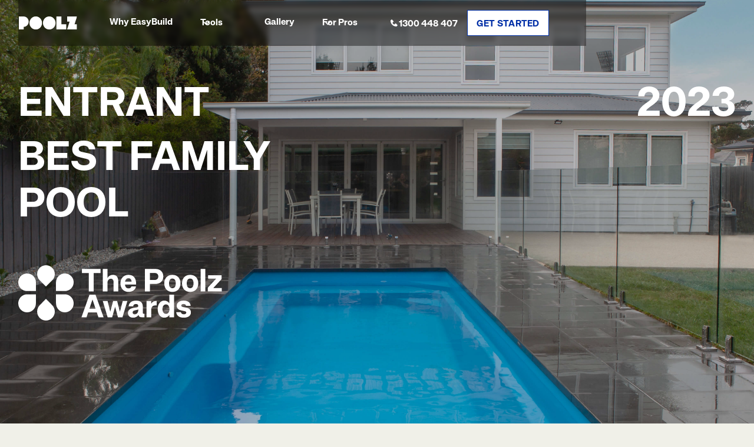

--- FILE ---
content_type: text/html
request_url: https://www.poolz.com.au/awards/pools/best-family-pool-fibreglass-pool-bellerive
body_size: 23303
content:
<!DOCTYPE html><!-- Last Published: Fri Oct 17 2025 05:47:33 GMT+0000 (Coordinated Universal Time) --><html data-wf-domain="www.poolz.com.au" data-wf-page="65543a6d8d33fa9feea9720e" data-wf-site="64754af476a7f58976ba16df" lang="en" data-wf-collection="65543a6d8d33fa9feea9729a" data-wf-item-slug="best-family-pool-fibreglass-pool-bellerive"><head><meta charset="utf-8"/><title>The Poolz Awards - Swimming Pool by Greenview Pools and Landscapes</title><meta content="Greenview Pools and Landscapes is proud to enter this swimming pool in The Poolz Awards. Called &#x27;Bellerive&#x27; and located in Bellerive TAS, this pool measures 3W x 6L x 1.8D." name="description"/><meta content="The Poolz Awards - Swimming Pool by Greenview Pools and Landscapes" property="og:title"/><meta content="Greenview Pools and Landscapes is proud to enter this swimming pool in The Poolz Awards. Called &#x27;Bellerive&#x27; and located in Bellerive TAS, this pool measures 3W x 6L x 1.8D." property="og:description"/><meta content="https://cdn.prod.website-files.com/6477d129b54d434e51f9b650/654944e1fe4f10925e742f00_Best%2520Fibreglass%2520Pool-Rectangular-Blue-MT-4215-3.jpeg" property="og:image"/><meta content="The Poolz Awards - Swimming Pool by Greenview Pools and Landscapes" property="twitter:title"/><meta content="Greenview Pools and Landscapes is proud to enter this swimming pool in The Poolz Awards. Called &#x27;Bellerive&#x27; and located in Bellerive TAS, this pool measures 3W x 6L x 1.8D." property="twitter:description"/><meta content="https://cdn.prod.website-files.com/6477d129b54d434e51f9b650/654944e1fe4f10925e742f00_Best%2520Fibreglass%2520Pool-Rectangular-Blue-MT-4215-3.jpeg" property="twitter:image"/><meta property="og:type" content="website"/><meta content="summary_large_image" name="twitter:card"/><meta content="width=device-width, initial-scale=1" name="viewport"/><link href="https://cdn.prod.website-files.com/64754af476a7f58976ba16df/css/poolz-project.webflow.shared.1897bc780.min.css" rel="stylesheet" type="text/css"/><link href="https://fonts.googleapis.com" rel="preconnect"/><link href="https://fonts.gstatic.com" rel="preconnect" crossorigin="anonymous"/><script src="https://ajax.googleapis.com/ajax/libs/webfont/1.6.26/webfont.js" type="text/javascript"></script><script type="text/javascript">WebFont.load({  google: {    families: ["Montserrat:100,100italic,200,200italic,300,300italic,400,400italic,500,500italic,600,600italic,700,700italic,800,800italic,900,900italic"]  }});</script><script type="text/javascript">!function(o,c){var n=c.documentElement,t=" w-mod-";n.className+=t+"js",("ontouchstart"in o||o.DocumentTouch&&c instanceof DocumentTouch)&&(n.className+=t+"touch")}(window,document);</script><link href="https://cdn.prod.website-files.com/64754af476a7f58976ba16df/64921d027e4c3d3667cee385_Favicon.png" rel="shortcut icon" type="image/x-icon"/><link href="https://cdn.prod.website-files.com/64754af476a7f58976ba16df/64921d20a059105544610992_Webclip.png" rel="apple-touch-icon"/><link href="https://www.poolz.com.au/awards/pools/best-family-pool-fibreglass-pool-bellerive" rel="canonical"/><!-- Google Tag Manager -->
<script>(function(w,d,s,l,i){w[l]=w[l]||[];w[l].push({'gtm.start':
new Date().getTime(),event:'gtm.js'});var f=d.getElementsByTagName(s)[0],
j=d.createElement(s),dl=l!='dataLayer'?'&l='+l:'';j.async=true;j.src=
'https://www.googletagmanager.com/gtm.js?id='+i+dl;f.parentNode.insertBefore(j,f);
})(window,document,'script','dataLayer','GTM-M4RQFNF');</script>
<!-- End Google Tag Manager -->

<!-- Trackdesk tracker start -->
<script async src="//cdn.trackdesk.com/tracking.js"></script>

<script>
(function(t,d,k){(t[k]=t[k]||[]).push(d);t[d]=t[d]||t[k].f||function(){(t[d].q=t[d].q||[]).push(arguments)}})(window,"trackdesk","TrackdeskObject");
trackdesk("poolz", "click", { _meta: { cidDomain: '.poolz.com.au' } });
</script>

<!-- [Attributes by Finsweet] Disable scrolling -->
<script defer src="https://cdn.jsdelivr.net/npm/@finsweet/attributes-scrolldisable@1/scrolldisable.js"></script>

<!-- Commenting tool -->
<script>
  window.markerConfig = {
    project: '6495c93661d96728c9ff2bf3', 
    source: 'snippet'
  };
</script>


<script>
  window.markerConfig = {
    project: '6748f9fbb2e26cae58b5a2ae', 
    source: 'snippet'
  };

  !function(e,r,a){if(!e.__Marker){e.__Marker={};var t=[],n={__cs:t};["show","hide","isVisible","capture","cancelCapture","unload","reload","isExtensionInstalled","setReporter","clearReporter","setCustomData","on","off"].forEach(function(e){n[e]=function(){var r=Array.prototype.slice.call(arguments);r.unshift(e),t.push(r)}}),e.Marker=n;var s=r.createElement("script");s.async=1,s.src="https://edge.marker.io/latest/shim.js";var i=r.getElementsByTagName("script")[0];i.parentNode.insertBefore(s,i)}}(window,document);
</script>


<!-- [Attributes by Finsweet] Custom Form Select -->
<script defer src="https://cdn.jsdelivr.net/npm/@finsweet/attributes-selectcustom@1/selectcustom.js"></script>


<script src="https://cdn.ingest-lr.com/LogRocket.min.js" crossorigin="anonymous"></script>
<script>window.LogRocket && window.LogRocket.init('tytbli/poolz-au');</script>

<!-- Start VWO Async SmartCode -->
<link rel="preconnect" href="https://dev.visualwebsiteoptimizer.com" />
<script type='text/javascript' id='vwoCode'>
window._vwo_code || (function() {
var account_id=806314,
version=2.0,
settings_tolerance=2000,
hide_element='body',
hide_element_style = 'opacity:0 !important;filter:alpha(opacity=0) !important;background:none !important',
/* DO NOT EDIT BELOW THIS LINE */
f=false,w=window,d=document,v=d.querySelector('#vwoCode'),cK='_vwo_'+account_id+'_settings',cc={};try{var c=JSON.parse(localStorage.getItem('_vwo_'+account_id+'_config'));cc=c&&typeof c==='object'?c:{}}catch(e){}var stT=cc.stT==='session'?w.sessionStorage:w.localStorage;code={use_existing_jquery:function(){return typeof use_existing_jquery!=='undefined'?use_existing_jquery:undefined},library_tolerance:function(){return typeof library_tolerance!=='undefined'?library_tolerance:undefined},settings_tolerance:function(){return cc.sT||settings_tolerance},hide_element_style:function(){return'{'+(cc.hES||hide_element_style)+'}'},hide_element:function(){return typeof cc.hE==='string'?cc.hE:hide_element},getVersion:function(){return version},finish:function(){if(!f){f=true;var e=d.getElementById('_vis_opt_path_hides');if(e)e.parentNode.removeChild(e)}},finished:function(){return f},load:function(e){var t=this.getSettings(),n=d.createElement('script'),i=this;if(t){n.textContent=t;d.getElementsByTagName('head')[0].appendChild(n);if(!w.VWO||VWO.caE){stT.removeItem(cK);i.load(e)}}else{n.fetchPriority='high';n.src=e;n.type='text/javascript';n.onerror=function(){_vwo_code.finish()};d.getElementsByTagName('head')[0].appendChild(n)}},getSettings:function(){try{var e=stT.getItem(cK);if(!e){return}e=JSON.parse(e);if(Date.now()>e.e){stT.removeItem(cK);return}return e.s}catch(e){return}},init:function(){if(d.URL.indexOf('__vwo_disable__')>-1)return;var e=this.settings_tolerance();w._vwo_settings_timer=setTimeout(function(){_vwo_code.finish();stT.removeItem(cK)},e);var t=d.currentScript,n=d.createElement('style'),i=this.hide_element(),r=t&&!t.async&&i?i+this.hide_element_style():'',c=d.getElementsByTagName('head')[0];n.setAttribute('id','_vis_opt_path_hides');v&&n.setAttribute('nonce',v.nonce);n.setAttribute('type','text/css');if(n.styleSheet)n.styleSheet.cssText=r;else n.appendChild(d.createTextNode(r));c.appendChild(n);this.load('https://dev.visualwebsiteoptimizer.com/j.php?a='+account_id+'&u='+encodeURIComponent(d.URL)+'&vn='+version)}};w._vwo_code=code;code.init();})();
</script>
<!-- End VWO Async SmartCode -->

<!-- Jetboost Awards Voting -->
 <script id="jetboost-script" type="text/javascript"> window.JETBOOST_SITE_ID = "clogf9ahe00430qxm3yv881ew"; (function(d) { var s = d.createElement("script"); s.src = "https://cdn.jetboost.io/jetboost.js"; s.async = 1; d.getElementsByTagName("head")[0].appendChild(s); })(document); </script>   <style>
.play-pause-btn svg path {
  fill: #002199 !important;
}
.volume__button svg path {
  fill: #002199 !important;
}
.volume {
	display: block !important;
	margin-left: 1rem !important;
}
.green-audio-player .slider .gap-progress {
	background-color: #002199 !important;
}
.green-audio-player .slider .gap-progress .pin {
  background-color: #002199 !important;
}
.green-audio-player {
	box-shadow: none !important;
  background-color: #F0F0E8 !important;
  border-style: solid !important;
  border-color: black !important;
  border-width: 3px !important;
}
</style>

<link rel="stylesheet" type="text/css" href="https://cdn.jsdelivr.net/gh/greghub/green-audio-player/dist/css/green-audio-player.min.css">

<!-- [Attributes by Finsweet] Social Share -->
<script defer src="https://cdn.jsdelivr.net/npm/@finsweet/attributes-socialshare@1/socialshare.js"></script></head><body class="awards_body"><div class="page-wrapper"><div class="global-styles w-embed w-iframe"><!-- Google Tag Manager (noscript) -->
<noscript><iframe src="https://www.googletagmanager.com/ns.html?id=GTM-M4RQFNF"
height="0" width="0" style="display:none;visibility:hidden"></iframe></noscript>
<!-- End Google Tag Manager (noscript) -->

<style>

  html { font-size: calc(0.625rem + 0.41666666666666663vw); }
  @media screen and (max-width:1920px) { html { font-size: calc(0.625rem + 0.41666666666666674vw); } }
  @media screen and (max-width:1440px) { html { font-size: calc(0.8126951092611863rem + 0.20811654526534862vw); } }
  @media screen and (max-width:479px) { html { font-size: calc(0.7494769874476988rem + 0.8368200836820083vw); } }


/* Make text look crisper and more legible in all browsers */
body {
  -webkit-font-smoothing: antialiased;
  -moz-osx-font-smoothing: grayscale;
  font-smoothing: antialiased;
  text-rendering: optimizeLegibility;
}

/* Focus state style for keyboard navigation for the focusable elements */
*[tabindex]:focus-visible,
  input[type="file"]:focus-visible {
   outline: 0.125rem solid #4d65ff;
   outline-offset: 0.125rem;
}

/* Get rid of top margin on first element in any rich text element */
.w-richtext > :not(div):first-child, .w-richtext > div:first-child > :first-child {
  margin-top: 0 !important;
}

/* Get rid of bottom margin on last element in any rich text element */
.w-richtext>:last-child, .w-richtext ol li:last-child, .w-richtext ul li:last-child {
	margin-bottom: 0 !important;
}

/* Prevent all click and hover interaction with an element */
.pointer-events-off {
	pointer-events: none;
}

/* Enables all click and hover interaction with an element */
.pointer-events-on {
  pointer-events: auto;
}

.slider_arrows.pointer-events-on {
	pointer-events: auto !important;
}

/* Create a class of .div-square which maintains a 1:1 dimension of a div */
.div-square::after {
	content: "";
	display: block;
	padding-bottom: 100%;
}

/* Make sure containers never lose their center alignment */
.container-medium,.container-small, .container-large {
	margin-right: auto !important;
  margin-left: auto !important;
}

/* 
Make the following elements inherit typography styles from the parent and not have hardcoded values. 
Important: You will not be able to style for example "All Links" in Designer with this CSS applied.
Uncomment this CSS to use it in the project. Leave this message for future hand-off.
*/
/*
a,
.w-input,
.w-select,
.w-tab-link,
.w-nav-link,
.w-dropdown-btn,
.w-dropdown-toggle,
.w-dropdown-link {
  color: inherit;
  text-decoration: inherit;
  font-size: inherit;
}
*/
/* Apply "..." after 8 lines of text */
.text-style-8lines {
	display: -webkit-box;
	overflow: hidden;
	-webkit-line-clamp: 8;
	-webkit-box-orient: vertical;
}


/* Apply "..." after 5 lines of text */
.text-style-5lines {
	display: -webkit-box;
	overflow: hidden;
	-webkit-line-clamp: 5;
	-webkit-box-orient: vertical;
}

/* Apply "..." after 3 lines of text */
.text-style-3lines {
	display: -webkit-box;
	overflow: hidden;
	-webkit-line-clamp: 3;
	-webkit-box-orient: vertical;
}

/* Apply "..." after 2 lines of text */
.text-style-2lines {
	display: -webkit-box;
	overflow: hidden;
	-webkit-line-clamp: 2;
	-webkit-box-orient: vertical;
}

/* Adds inline flex display */
.display-inlineflex {
  display: inline-flex;
}

/* These classes are never overwritten */
.hide {
  display: none !important;
}

@media screen and (max-width: 991px) {
    .hide, .hide-tablet {
        display: none !important;
    }
}
  @media screen and (max-width: 767px) {
    .hide-mobile-landscape{
      display: none !important;
    }
}
  @media screen and (max-width: 479px) {
    .hide-mobile{
      display: none !important;
    }
}
 
.margin-0 {
  margin: 0rem !important;
}
  
.padding-0 {
  padding: 0rem !important;
}

.spacing-clean {
padding: 0rem !important;
margin: 0rem !important;
}

.margin-top {
  margin-right: 0rem !important;
  margin-bottom: 0rem !important;
  margin-left: 0rem !important;
}

.padding-top {
  padding-right: 0rem !important;
  padding-bottom: 0rem !important;
  padding-left: 0rem !important;
}
  
.margin-right {
  margin-top: 0rem !important;
  margin-bottom: 0rem !important;
  margin-left: 0rem !important;
}

.padding-right {
  padding-top: 0rem !important;
  padding-bottom: 0rem !important;
  padding-left: 0rem !important;
}

.margin-bottom {
  margin-top: 0rem !important;
  margin-right: 0rem !important;
  margin-left: 0rem !important;
}

.padding-bottom {
  padding-top: 0rem !important;
  padding-right: 0rem !important;
  padding-left: 0rem !important;
}

.margin-left {
  margin-top: 0rem !important;
  margin-right: 0rem !important;
  margin-bottom: 0rem !important;
}
  
.padding-left {
  padding-top: 0rem !important;
  padding-right: 0rem !important;
  padding-bottom: 0rem !important;
}
  
.margin-horizontal {
  margin-top: 0rem !important;
  margin-bottom: 0rem !important;
}

.padding-horizontal {
  padding-top: 0rem !important;
  padding-bottom: 0rem !important;
}

.margin-vertical {
  margin-right: 0rem !important;
  margin-left: 0rem !important;
}
  
.padding-vertical {
  padding-right: 0rem !important;
  padding-left: 0rem !important;
}

/* no underline for button inside CTA block on resource pages */
.text-rich-text_on-light-bg .button.w-inline-block {
  text-decoration: none;
}

</style></div><div data-animation="default" class="navbar_component w-nav" data-easing2="ease" fs-scrolldisable-element="smart-nav" data-easing="ease" data-collapse="medium" data-w-id="45d8f0a1-746e-277f-0bb3-694f4c9772d1" role="banner" data-duration="400"><div class="navbar_container"><a href="/" class="navbar_logo-link w-nav-brand"><img src="https://cdn.prod.website-files.com/64754af476a7f58976ba16df/64de6241712e54cf3a355c36_Poolz%20Official%20Logo%20White.svg" loading="eager" width="100" height="24" alt="" class="navbar_logo"/></a><nav role="navigation" class="navbar_menu z-index-2 w-nav-menu"><div class="navbar_menu-center"><div class="navbar_links-wrapper"><a href="/easybuild" class="navbar_link">Why EasyBuild</a><div data-hover="true" data-delay="0" class="navbar_menu-dropdown is-simple hide w-dropdown"><div class="navbar_dropdown-toggle w-dropdown-toggle"><div class="dropdown-icon w-embed"><svg width="20" height="20" viewBox="0 0 20 20" fill="none" xmlns="http://www.w3.org/2000/svg">
<path d="M5 7.5L10 12.5L15 7.5" stroke="currentColor" stroke-width="1.67" stroke-linecap="round" stroke-linejoin="round"/>
</svg></div><div>Pool Builders</div></div><nav class="navbar_dropdown-simple w-dropdown-list"><a href="https://www.poolz.com.au/pool-builders/nsw-sydney" class="navbar_dropdown-simple_link-wrapper w-dropdown-link">Sydney Pool Builders</a><a href="https://www.poolz.com.au/pool-builders/vic-melbourne" class="navbar_dropdown-simple_link-wrapper w-dropdown-link">Melbourne Pool Builders</a><a href="https://www.poolz.com.au/pool-builders/qld-brisbane" class="navbar_dropdown-simple_link-wrapper w-dropdown-link">Brisbane Pool Builders</a><a href="https://www.poolz.com.au/pool-builders/wa-perth" class="navbar_dropdown-simple_link-wrapper w-dropdown-link">Perth Pool Builders</a><a href="https://www.poolz.com.au/pool-builders/sa-adelaide" class="navbar_dropdown-simple_link-wrapper w-dropdown-link">Adelaide Pool Builders</a><a href="https://www.poolz.com.au/pool-builders/act-canberra" class="navbar_dropdown-simple_link-wrapper w-dropdown-link">Canberra Pool Builders</a><a href="https://www.poolz.com.au/pool-builders/nt-darwin" class="navbar_dropdown-simple_link-wrapper w-dropdown-link">Darwin Pool Builders</a><a href="https://www.poolz.com.au/pool-builders/tas-hobart" class="navbar_dropdown-simple_link-wrapper w-dropdown-link">Hobart Pool Builders</a></nav></div><div data-hover="true" data-delay="300" data-w-id="45d8f0a1-746e-277f-0bb3-694f4c97734f" class="navbar_menu-dropdown w-dropdown"><div class="navbar_dropdown-toggle w-dropdown-toggle"><div class="dropdown-icon w-embed"><svg width="20" height="20" viewBox="0 0 20 20" fill="none" xmlns="http://www.w3.org/2000/svg">
<path d="M5 7.5L10 12.5L15 7.5" stroke="currentColor" stroke-width="1.67" stroke-linecap="round" stroke-linejoin="round"/>
</svg></div><div>Tools</div></div><nav class="navbar_dropdown-list w-dropdown-list"><div class="navbar_container"><div class="navbar_dropdown-content"><div class="navbar_dropdown-content-left"><div id="w-node-_45d8f0a1-746e-277f-0bb3-694f4c977358-4c9772d1" class="navbar_dropdown-header"><h4 class="text-size-small text-weight-semibold text-color-primary-blue">Tools</h4></div><div class="navbar_dropdown-content-grid is-tools"><div class="navbar_dropdown-link-list"><a href="/tools" class="navbar_dropdown-link w-inline-block"><div class="navbar_icon-wrapper"><div class="icon-1x1-xsmall w-embed"><svg width="20" height="20" viewBox="0 0 20 20" fill="none" xmlns="http://www.w3.org/2000/svg">
<path d="M19 13V14.2C19 15.8802 19 16.7202 18.673 17.362C18.3854 17.9265 17.9265 18.3854 17.362 18.673C16.7202 19 15.8802 19 14.2 19H5.8C4.11984 19 3.27976 19 2.63803 18.673C2.07354 18.3854 1.6146 17.9265 1.32698 17.362C1 16.7202 1 15.8802 1 14.2V13M15 8L10 13M10 13L5 8M10 13V1" stroke="#002FA7" stroke-width="2" stroke-linecap="round" stroke-linejoin="round"/>
</svg></div></div><div class="navbar_item-right"><div class="margin-bottom margin-tiny"><div class="text-weight-semibold">Downloads &amp; Guides</div></div><div class="text-color-gray500"><div class="text-size-small hide-mobile-landscape">Downloads, eBooks and guides for pool buyers and owners.</div></div></div></a><a href="/swimming-pool-cost-calculator" class="navbar_dropdown-link w-inline-block"><div class="navbar_icon-wrapper"><div class="icon-1x1-xsmall w-embed"><svg width="24" height="24" viewBox="0 0 24 24" fill="none" xmlns="http://www.w3.org/2000/svg">
<path d="M17.5 6.5L6.5 17.5M8.5 10.5V6.5M6.5 8.5H10.5M13.5 15.5H17.5M7.8 21H16.2C17.8802 21 18.7202 21 19.362 20.673C19.9265 20.3854 20.3854 19.9265 20.673 19.362C21 18.7202 21 17.8802 21 16.2V7.8C21 6.11984 21 5.27976 20.673 4.63803C20.3854 4.07354 19.9265 3.6146 19.362 3.32698C18.7202 3 17.8802 3 16.2 3H7.8C6.11984 3 5.27976 3 4.63803 3.32698C4.07354 3.6146 3.6146 4.07354 3.32698 4.63803C3 5.27976 3 6.11984 3 7.8V16.2C3 17.8802 3 18.7202 3.32698 19.362C3.6146 19.9265 4.07354 20.3854 4.63803 20.673C5.27976 21 6.11984 21 7.8 21Z" stroke="#002FA7" stroke-width="2" stroke-linecap="round" stroke-linejoin="round"/>
</svg></div></div><div class="navbar_item-right"><div class="margin-bottom margin-tiny"><div class="text-weight-semibold text-color-gray900">Pool Cost Calculator</div></div><div class="text-color-gray600"><div class="text-size-small hide-mobile-landscape">Instant estimate based on real builder pricing. No signup.</div></div></div></a><a href="/pool-quote-comparison" class="navbar_dropdown-link w-inline-block"><div class="navbar_icon-wrapper"><div class="icon-1x1-xsmall w-embed"><svg width="24" height="25" viewBox="0 0 24 25" fill="none" xmlns="http://www.w3.org/2000/svg">
<path d="M20 12.5V6.8C20 5.11984 20 4.27976 19.673 3.63803C19.3854 3.07354 18.9265 2.6146 18.362 2.32698C17.7202 2 16.8802 2 15.2 2H8.8C7.11984 2 6.27976 2 5.63803 2.32698C5.07354 2.6146 4.6146 3.07354 4.32698 3.63803C4 4.27976 4 5.11984 4 6.8V17.2C4 18.8802 4 19.7202 4.32698 20.362C4.6146 20.9265 5.07354 21.3854 5.63803 21.673C6.27976 22 7.11984 22 8.8 22H12M14 11H8M10 15H8M16 7H8M14.5 19L16.5 21L21 16.5" stroke="#002FA7" stroke-width="2" stroke-linecap="round" stroke-linejoin="round"/>
</svg></div></div><div class="navbar_item-right"><div class="margin-bottom margin-tiny"><div class="text-weight-semibold">Free Quote Comparison</div></div><div class="text-color-gray600"><div class="text-size-small hide-mobile-landscape">Get your quotes reviewed by an expert to reduce your risk.</div></div></div></a><a href="#" class="navbar_dropdown-link hide w-inline-block"><div class="navbar_icon-wrapper"><div class="icon-1x1-xsmall w-embed"><svg width="22" height="20" viewBox="0 0 22 20" fill="none" xmlns="http://www.w3.org/2000/svg">
<path d="M21 19V17C21 15.1362 19.7252 13.5701 18 13.126M14.5 1.29076C15.9659 1.88415 17 3.32131 17 5C17 6.67869 15.9659 8.11585 14.5 8.70924M16 19C16 17.1362 16 16.2044 15.6955 15.4693C15.2895 14.4892 14.5108 13.7105 13.5307 13.3045C12.7956 13 11.8638 13 10 13H7C5.13623 13 4.20435 13 3.46927 13.3045C2.48915 13.7105 1.71046 14.4892 1.30448 15.4693C1 16.2044 1 17.1362 1 19M12.5 5C12.5 7.20914 10.7091 9 8.5 9C6.29086 9 4.5 7.20914 4.5 5C4.5 2.79086 6.29086 1 8.5 1C10.7091 1 12.5 2.79086 12.5 5Z" stroke="#002FA7" stroke-width="2" stroke-linecap="round" stroke-linejoin="round"/>
</svg></div></div><div class="navbar_item-right"><div class="margin-bottom margin-tiny"><div class="text-weight-semibold">Product Reviews</div></div><div class="text-color-gray600"><div class="text-size-small hide-mobile-landscape">Independent reviews on swimming pool products by the experts.</div></div></div></a></div><div class="navbar_dropdown-link-list"><a href="/pool-design" class="navbar_dropdown-link w-inline-block"><div class="navbar_icon-wrapper"><div class="icon-1x1-xsmall w-embed"><svg width="24" height="25" viewBox="0 0 24 25" fill="none" xmlns="http://www.w3.org/2000/svg">
<path d="M4.27209 20.7279L10.8686 14.1314C11.2646 13.7354 11.4627 13.5373 11.691 13.4632C11.8918 13.3979 12.1082 13.3979 12.309 13.4632C12.5373 13.5373 12.7354 13.7354 13.1314 14.1314L19.6839 20.6839M14 15L16.8686 12.1314C17.2646 11.7354 17.4627 11.5373 17.691 11.4632C17.8918 11.3979 18.1082 11.3979 18.309 11.4632C18.5373 11.5373 18.7354 11.7354 19.1314 12.1314L22 15M10 9C10 10.1046 9.10457 11 8 11C6.89543 11 6 10.1046 6 9C6 7.89543 6.89543 7 8 7C9.10457 7 10 7.89543 10 9ZM6.8 21H17.2C18.8802 21 19.7202 21 20.362 20.673C20.9265 20.3854 21.3854 19.9265 21.673 19.362C22 18.7202 22 17.8802 22 16.2V7.8C22 6.11984 22 5.27976 21.673 4.63803C21.3854 4.07354 20.9265 3.6146 20.362 3.32698C19.7202 3 18.8802 3 17.2 3H6.8C5.11984 3 4.27976 3 3.63803 3.32698C3.07354 3.6146 2.6146 4.07354 2.32698 4.63803C2 5.27976 2 6.11984 2 7.8V16.2C2 17.8802 2 18.7202 2.32698 19.362C2.6146 19.9265 3.07354 20.3854 3.63803 20.673C4.27976 21 5.11984 21 6.8 21Z" stroke="#002FA7" stroke-width="2" stroke-linecap="round" stroke-linejoin="round"/>
</svg></div></div><div class="navbar_item-right"><div class="margin-bottom margin-tiny"><div class="text-weight-semibold">3D Pool Design Service</div></div><div class="text-color-gray600"><div class="text-size-small hide-mobile-landscape">Award Winning pool designs to bring your vision to life.</div></div></div></a><a href="/finance" class="navbar_dropdown-link w-inline-block"><div class="navbar_icon-wrapper"><div class="icon-1x1-xsmall w-embed"><svg width="24" height="25" viewBox="0 0 24 25" fill="none" xmlns="http://www.w3.org/2000/svg">
<path d="M13.5295 8.35186C12.9571 8.75995 12.2566 9 11.5 9C9.567 9 8 7.433 8 5.5C8 3.567 9.567 2 11.5 2C12.753 2 13.8522 2.65842 14.4705 3.64814M6 20.0872H8.61029C8.95063 20.0872 9.28888 20.1277 9.61881 20.2086L12.3769 20.8789C12.9753 21.0247 13.5988 21.0388 14.2035 20.9214L17.253 20.3281C18.0585 20.1712 18.7996 19.7854 19.3803 19.2205L21.5379 17.1217C22.154 16.5234 22.154 15.5524 21.5379 14.9531C20.9832 14.4134 20.1047 14.3527 19.4771 14.8103L16.9626 16.6449C16.6025 16.9081 16.1643 17.0498 15.7137 17.0498H13.2855L14.8311 17.0498C15.7022 17.0498 16.4079 16.3633 16.4079 15.5159V15.2091C16.4079 14.5055 15.9156 13.892 15.2141 13.7219L12.8286 13.1417C12.4404 13.0476 12.0428 13 11.6431 13C10.6783 13 8.93189 13.7988 8.93189 13.7988L6 15.0249M20 6.5C20 8.433 18.433 10 16.5 10C14.567 10 13 8.433 13 6.5C13 4.567 14.567 3 16.5 3C18.433 3 20 4.567 20 6.5ZM2 14.6L2 20.4C2 20.9601 2 21.2401 2.10899 21.454C2.20487 21.6422 2.35785 21.7951 2.54601 21.891C2.75992 22 3.03995 22 3.6 22H4.4C4.96005 22 5.24008 22 5.45399 21.891C5.64215 21.7951 5.79513 21.6422 5.89101 21.454C6 21.2401 6 20.9601 6 20.4V14.6C6 14.0399 6 13.7599 5.89101 13.546C5.79513 13.3578 5.64215 13.2049 5.45399 13.109C5.24008 13 4.96005 13 4.4 13L3.6 13C3.03995 13 2.75992 13 2.54601 13.109C2.35785 13.2049 2.20487 13.3578 2.10899 13.546C2 13.7599 2 14.0399 2 14.6Z" stroke="#002FA7" stroke-width="2" stroke-linecap="round" stroke-linejoin="round"/>
</svg></div></div><div class="navbar_item-right"><div class="margin-bottom margin-tiny"><div class="text-weight-semibold text-color-gray900">Finance</div></div><div class="text-color-gray600"><div class="text-size-small hide-mobile-landscape">Industry-leading finance for your new swimming pool.</div></div></div></a><a href="/pool-building-resources" class="navbar_dropdown-link w-inline-block"><div class="navbar_icon-wrapper"><div class="icon-1x1-xsmall w-embed"><svg width="auto" height="auto" viewBox="0 0 57 52" fill="none" xmlns="http://www.w3.org/2000/svg">

<path d="M54.1564 0.875782C51.7137 0.875782 49.9429 2.39661 48.6772 3.72474C48.646 3.75599 48.6147 3.78724 48.5887 3.8237L35.7658 21.3862V16.4904C35.7658 12.1727 32.6929 8.65182 28.9116 8.65182H17.0106C16.7397 8.65182 16.5054 8.75078 16.3179 8.93828C16.1252 9.13099 16.0314 9.36537 16.0314 9.63099V21.2716H6.44808C6.17725 21.2716 5.94808 21.3654 5.75537 21.5581C5.56266 21.7508 5.46891 21.9799 5.46891 22.2508V35.1049C5.46891 35.3758 5.56266 35.6049 5.75537 35.7977C5.94808 35.9852 6.17725 36.0841 6.44808 36.0841H9.63037V37.0633H7.57308C7.13558 37.0633 6.69808 37.1049 6.26579 37.1935C5.8335 37.2768 5.41683 37.4018 5.00537 37.5737C4.59912 37.7404 4.2137 37.9487 3.84912 38.1935C3.47933 38.4383 3.14079 38.7143 2.82829 39.0268C2.521 39.3393 2.23975 39.6779 1.99495 40.0424C1.75016 40.4122 1.54704 40.7977 1.37516 41.2039C1.2085 41.6102 1.07829 42.032 0.994954 42.4643C0.906413 42.8966 0.864746 43.3341 0.864746 43.7716C0.864746 44.2143 0.906413 44.6466 0.994954 45.0789C1.07829 45.5112 1.2085 45.9331 1.37516 46.3393C1.54704 46.7456 1.75016 47.1362 1.99495 47.5008C2.23975 47.8654 2.521 48.2039 2.82829 48.5164C3.14079 48.8289 3.47933 49.1049 3.84912 49.3497C4.2137 49.5945 4.59912 49.8029 5.00537 49.9695C5.41683 50.1414 5.8335 50.2664 6.26579 50.3549C6.69808 50.4383 7.13558 50.4799 7.57308 50.4799H35.62C36.0627 50.4799 36.5002 50.4383 36.9325 50.3549C37.3647 50.2664 37.7814 50.1414 38.1877 49.9695C38.5939 49.8029 38.9845 49.5945 39.3491 49.3497C39.7137 49.1049 40.0522 48.8289 40.3647 48.5164C40.6772 48.2039 40.9585 47.8654 41.2033 47.5008C41.4481 47.1362 41.6512 46.7456 41.8231 46.3393C41.9897 45.9331 42.1147 45.5112 42.2033 45.0789C42.2866 44.6466 42.3335 44.2143 42.3335 43.7716C42.3335 43.3341 42.2866 42.8966 42.2033 42.4643C42.1147 42.032 41.9897 41.6102 41.8231 41.2039C41.6512 40.7977 41.4481 40.4122 41.2033 40.0424C40.9585 39.6779 40.6772 39.3393 40.3647 39.0268C40.0522 38.7143 39.7137 38.4383 39.3491 38.1935C38.9845 37.9487 38.5939 37.7404 38.1877 37.5737C37.7814 37.4018 37.3647 37.2768 36.9325 37.1935C36.5002 37.1049 36.0627 37.0633 35.62 37.0633H33.0262V35.7664C33.0522 35.7404 33.0835 35.7143 33.1147 35.6883L49.1304 14.1414V35.2195C49.1304 35.3497 49.1564 35.4747 49.2085 35.5945C47.8387 36.1622 46.6981 36.8758 46.4168 37.7299C46.0627 38.7977 46.0731 40.2143 44.9116 40.8549C44.7137 40.9591 44.5679 41.1154 44.4793 41.3237C44.3908 41.532 44.3752 41.7404 44.4272 41.9591C44.4845 42.1831 44.6095 42.3602 44.7918 42.5008C44.9741 42.6362 45.1825 42.7039 45.4116 42.6935H54.1825C54.4533 42.6935 54.6877 42.5997 54.8752 42.407C55.0679 42.2143 55.1668 41.9852 55.1668 41.7143V1.85495C55.1668 1.57891 55.0679 1.34453 54.8647 1.15182C54.6668 0.959115 54.4325 0.865366 54.1564 0.875782ZM28.922 10.6154C31.6147 10.6154 33.8179 13.2456 33.8179 16.4904V24.1102L30.3491 28.8237C29.6981 27.7456 28.9325 26.7612 28.0418 25.8654C27.1512 24.9747 26.172 24.2039 25.0939 23.5477C24.0158 22.8914 22.8804 22.3758 21.6772 22.0008C20.4741 21.6206 19.245 21.3914 17.9897 21.3081V10.6154H28.922ZM7.42724 23.2299H16.922C18.2918 23.2299 19.6356 23.4331 20.9429 23.8341C22.2554 24.2404 23.4793 24.8237 24.6147 25.5945C25.7502 26.3654 26.745 27.2872 27.6043 28.3549C28.4637 29.4227 29.146 30.5945 29.6564 31.8706L30.5575 34.1258H7.42724V23.2299ZM40.37 43.8029C40.37 44.4331 40.2502 45.0372 40.0106 45.6206C39.7658 46.1987 39.422 46.7143 38.9793 47.157C38.5314 47.6049 38.021 47.9487 37.4377 48.1883C36.8543 48.4279 36.2502 48.5529 35.62 48.5529H7.57308C6.94808 48.5529 6.3387 48.4331 5.75537 48.1935C5.17724 47.9487 4.66162 47.6049 4.2137 47.1622C3.771 46.7143 3.42724 46.2039 3.18766 45.6206C2.94287 45.0372 2.82308 44.4331 2.82308 43.8029C2.82308 43.1727 2.94287 42.5633 3.18766 41.9852C3.42724 41.4018 3.771 40.8862 4.2137 40.4435C4.66162 39.9956 5.17724 39.6518 5.75537 39.4122C6.3387 39.1727 6.94808 39.0529 7.57308 39.0529H35.62C36.2502 39.0529 36.8543 39.1727 37.4325 39.407C38.0106 39.6466 38.5262 39.9904 38.9689 40.4331C39.4168 40.8758 39.7606 41.3862 40.0002 41.9643C40.245 42.5424 40.37 43.1466 40.37 43.7716V43.8029ZM11.5939 37.0633V36.0841H31.0679V37.0633H11.5939ZM50.4116 10.2977C50.2137 10.2352 50.0158 10.2352 49.8127 10.2977C49.6147 10.3602 49.4533 10.4747 49.3283 10.6414L32.396 33.3706L31.5054 31.1831C31.5054 31.0581 31.4012 30.9383 31.3491 30.8237L50.1304 5.02682C50.9533 4.05807 51.9689 3.37057 53.1772 2.96432V34.3706C52.5366 34.5164 51.8127 34.6987 51.0887 34.9279V11.2299C51.0887 11.0164 51.0262 10.8289 50.9012 10.657C50.7762 10.4852 50.6147 10.3654 50.4116 10.2977ZM51.0887 40.7352H46.4845C47.2762 40.0997 47.87 39.3133 48.2658 38.3758C48.5731 37.8862 50.5783 37.0737 52.8804 36.4174V40.6883L51.0887 40.7352Z" fill="#002FA7"/>
<path d="M54.1564 0.875782C51.7137 0.875782 49.9429 2.39661 48.6772 3.72474C48.646 3.75599 48.6147 3.78724 48.5887 3.8237L35.7658 21.3862V16.4904C35.7658 12.1727 32.6929 8.65182 28.9116 8.65182H17.0106C16.7397 8.65182 16.5054 8.75078 16.3179 8.93828C16.1252 9.13099 16.0314 9.36537 16.0314 9.63099V21.2716H6.44808C6.17725 21.2716 5.94808 21.3654 5.75537 21.5581C5.56266 21.7508 5.46891 21.9799 5.46891 22.2508V35.1049C5.46891 35.3758 5.56266 35.6049 5.75537 35.7977C5.94808 35.9852 6.17725 36.0841 6.44808 36.0841H9.63037V37.0633H7.57308C7.13558 37.0633 6.69808 37.1049 6.26579 37.1935C5.8335 37.2768 5.41683 37.4018 5.00537 37.5737C4.59912 37.7404 4.2137 37.9487 3.84912 38.1935C3.47933 38.4383 3.14079 38.7143 2.82829 39.0268C2.521 39.3393 2.23975 39.6779 1.99495 40.0424C1.75016 40.4122 1.54704 40.7977 1.37516 41.2039C1.2085 41.6102 1.07829 42.032 0.994954 42.4643C0.906413 42.8966 0.864746 43.3341 0.864746 43.7716C0.864746 44.2143 0.906413 44.6466 0.994954 45.0789C1.07829 45.5112 1.2085 45.9331 1.37516 46.3393C1.54704 46.7456 1.75016 47.1362 1.99495 47.5008C2.23975 47.8654 2.521 48.2039 2.82829 48.5164C3.14079 48.8289 3.47933 49.1049 3.84912 49.3497C4.2137 49.5945 4.59912 49.8029 5.00537 49.9695C5.41683 50.1414 5.8335 50.2664 6.26579 50.3549C6.69808 50.4383 7.13558 50.4799 7.57308 50.4799H35.62C36.0627 50.4799 36.5002 50.4383 36.9325 50.3549C37.3647 50.2664 37.7814 50.1414 38.1877 49.9695C38.5939 49.8029 38.9845 49.5945 39.3491 49.3497C39.7137 49.1049 40.0522 48.8289 40.3647 48.5164C40.6772 48.2039 40.9585 47.8654 41.2033 47.5008C41.4481 47.1362 41.6512 46.7456 41.8231 46.3393C41.9897 45.9331 42.1147 45.5112 42.2033 45.0789C42.2866 44.6466 42.3335 44.2143 42.3335 43.7716C42.3335 43.3341 42.2866 42.8966 42.2033 42.4643C42.1147 42.032 41.9897 41.6102 41.8231 41.2039C41.6512 40.7977 41.4481 40.4122 41.2033 40.0424C40.9585 39.6779 40.6772 39.3393 40.3647 39.0268C40.0522 38.7143 39.7137 38.4383 39.3491 38.1935C38.9845 37.9487 38.5939 37.7404 38.1877 37.5737C37.7814 37.4018 37.3647 37.2768 36.9325 37.1935C36.5002 37.1049 36.0627 37.0633 35.62 37.0633H33.0262V35.7664C33.0522 35.7404 33.0835 35.7143 33.1147 35.6883L49.1304 14.1414V35.2195C49.1304 35.3497 49.1564 35.4747 49.2085 35.5945C47.8387 36.1622 46.6981 36.8758 46.4168 37.7299C46.0627 38.7977 46.0731 40.2143 44.9116 40.8549C44.7137 40.9591 44.5679 41.1154 44.4793 41.3237C44.3908 41.532 44.3752 41.7404 44.4272 41.9591C44.4845 42.1831 44.6095 42.3602 44.7918 42.5008C44.9741 42.6362 45.1825 42.7039 45.4116 42.6935H54.1825C54.4533 42.6935 54.6877 42.5997 54.8752 42.407C55.0679 42.2143 55.1668 41.9852 55.1668 41.7143V1.85495C55.1668 1.57891 55.0679 1.34453 54.8647 1.15182C54.6668 0.959115 54.4325 0.865366 54.1564 0.875782ZM28.922 10.6154C31.6147 10.6154 33.8179 13.2456 33.8179 16.4904V24.1102L30.3491 28.8237C29.6981 27.7456 28.9325 26.7612 28.0418 25.8654C27.1512 24.9747 26.172 24.2039 25.0939 23.5477C24.0158 22.8914 22.8804 22.3758 21.6772 22.0008C20.4741 21.6206 19.245 21.3914 17.9897 21.3081V10.6154H28.922ZM7.42724 23.2299H16.922C18.2918 23.2299 19.6356 23.4331 20.9429 23.8341C22.2554 24.2404 23.4793 24.8237 24.6147 25.5945C25.7502 26.3654 26.745 27.2872 27.6043 28.3549C28.4637 29.4227 29.146 30.5945 29.6564 31.8706L30.5575 34.1258H7.42724V23.2299ZM40.37 43.8029C40.37 44.4331 40.2502 45.0372 40.0106 45.6206C39.7658 46.1987 39.422 46.7143 38.9793 47.157C38.5314 47.6049 38.021 47.9487 37.4377 48.1883C36.8543 48.4279 36.2502 48.5529 35.62 48.5529H7.57308C6.94808 48.5529 6.3387 48.4331 5.75537 48.1935C5.17724 47.9487 4.66162 47.6049 4.2137 47.1622C3.771 46.7143 3.42724 46.2039 3.18766 45.6206C2.94287 45.0372 2.82308 44.4331 2.82308 43.8029C2.82308 43.1727 2.94287 42.5633 3.18766 41.9852C3.42724 41.4018 3.771 40.8862 4.2137 40.4435C4.66162 39.9956 5.17724 39.6518 5.75537 39.4122C6.3387 39.1727 6.94808 39.0529 7.57308 39.0529H35.62C36.2502 39.0529 36.8543 39.1727 37.4325 39.407C38.0106 39.6466 38.5262 39.9904 38.9689 40.4331C39.4168 40.8758 39.7606 41.3862 40.0002 41.9643C40.245 42.5424 40.37 43.1466 40.37 43.7716V43.8029ZM11.5939 37.0633V36.0841H31.0679V37.0633H11.5939ZM50.4116 10.2977C50.2137 10.2352 50.0158 10.2352 49.8127 10.2977C49.6147 10.3602 49.4533 10.4747 49.3283 10.6414L32.396 33.3706L31.5054 31.1831C31.5054 31.0581 31.4012 30.9383 31.3491 30.8237L50.1304 5.02682C50.9533 4.05807 51.9689 3.37057 53.1772 2.96432V34.3706C52.5366 34.5164 51.8127 34.6987 51.0887 34.9279V11.2299C51.0887 11.0164 51.0262 10.8289 50.9012 10.657C50.7762 10.4852 50.6147 10.3654 50.4116 10.2977ZM51.0887 40.7352H46.4845C47.2762 40.0997 47.87 39.3133 48.2658 38.3758C48.5731 37.8862 50.5783 37.0737 52.8804 36.4174V40.6883L51.0887 40.7352Z" stroke="#002FA7" mask="url(#path-1-outside-1_425_579)"/>
</svg></div></div><div class="navbar_item-right"><div class="margin-bottom margin-tiny"><div class="text-weight-semibold">Pool Buyers Resources</div></div><div class="text-color-gray600"><div class="text-size-small hide-mobile-landscape">Dreaming of anew pool? Start here.</div></div></div></a><a href="/tools?category=Calculators" class="navbar_dropdown-link hide w-inline-block"><div class="navbar_icon-wrapper"><div class="icon-1x1-xsmall w-embed"><svg width="21" height="20" viewBox="0 0 21 20" fill="none" xmlns="http://www.w3.org/2000/svg">
<path d="M15.8334 4.5L4.83337 15.5M6.83337 8.5V4.5M4.83337 6.5H8.83337M11.8334 13.5H15.8334M6.13337 19H14.5334C16.2135 19 17.0536 19 17.6953 18.673C18.2598 18.3854 18.7188 17.9265 19.0064 17.362C19.3334 16.7202 19.3334 15.8802 19.3334 14.2V5.8C19.3334 4.11984 19.3334 3.27976 19.0064 2.63803C18.7188 2.07354 18.2598 1.6146 17.6953 1.32698C17.0536 1 16.2135 1 14.5334 1H6.13337C4.45322 1 3.61314 1 2.9714 1.32698C2.40692 1.6146 1.94797 2.07354 1.66035 2.63803C1.33337 3.27976 1.33337 4.11984 1.33337 5.8V14.2C1.33337 15.8802 1.33337 16.7202 1.66035 17.362C1.94797 17.9265 2.40692 18.3854 2.9714 18.673C3.61314 19 4.45322 19 6.13337 19Z" stroke="#002FA7" stroke-width="2" stroke-linecap="round" stroke-linejoin="round"/>
</svg></div></div><div class="navbar_item-right"><div class="margin-bottom margin-tiny"><div class="text-weight-semibold text-color-gray900">Calculators</div></div><div class="text-color-gray600"><div class="text-size-small hide-mobile-landscape">Useful calculators to make things easy for you.</div></div></div></a><a href="#" class="navbar_dropdown-link hide w-inline-block"><div class="navbar_icon-wrapper"><div class="icon-1x1-xsmall w-embed"><svg width="23" height="20" viewBox="0 0 23 20" fill="none" xmlns="http://www.w3.org/2000/svg">
<path d="M11.3334 14V19M11.3334 14L17.3334 19M11.3334 14L5.33337 19M7.33337 5V10M11.3334 7V10M15.3334 9V10M21.3334 1H1.33337M2.33337 1H20.3334V9.2C20.3334 10.8802 20.3334 11.7202 20.0064 12.362C19.7188 12.9265 19.2598 13.3854 18.6953 13.673C18.0536 14 17.2135 14 15.5334 14H7.13337C5.45322 14 4.61314 14 3.9714 13.673C3.40692 13.3854 2.94797 12.9265 2.66035 12.362C2.33337 11.7202 2.33337 10.8802 2.33337 9.2V1Z" stroke="#002FA7" stroke-width="2" stroke-linecap="round" stroke-linejoin="round"/>
</svg></div></div><div class="navbar_item-right"><div class="margin-bottom margin-tiny"><div class="text-weight-semibold text-color-gray900">Pro Resources</div></div><div class="text-color-gray600"><div class="text-size-small hide-mobile-landscape">Free tools and education for pool professionals.</div></div></div></a></div><div class="navbar_dropdown-link-list"><a href="/blog" class="navbar_dropdown-link w-inline-block"><div class="navbar_icon-wrapper"><div class="icon-1x1-xsmall w-embed"><svg width="23" height="20" viewBox="0 0 23 20" fill="none" xmlns="http://www.w3.org/2000/svg">
<path d="M11.6667 19L11.5667 18.8499C10.8721 17.808 10.5247 17.287 10.0658 16.9098C9.65961 16.5759 9.19151 16.3254 8.68835 16.1726C8.12 16 7.49386 16 6.24157 16H4.86675C3.74664 16 3.18659 16 2.75877 15.782C2.38244 15.5903 2.07648 15.2843 1.88474 14.908C1.66675 14.4802 1.66675 13.9201 1.66675 12.8V4.2C1.66675 3.07989 1.66675 2.51984 1.88474 2.09202C2.07648 1.71569 2.38244 1.40973 2.75877 1.21799C3.18659 1 3.74664 1 4.86675 1H5.26675C7.50696 1 8.62706 1 9.48271 1.43597C10.2354 1.81947 10.8473 2.43139 11.2308 3.18404C11.6667 4.03968 11.6667 5.15979 11.6667 7.4M11.6667 19V7.4M11.6667 19L11.7668 18.8499C12.4614 17.808 12.8088 17.287 13.2676 16.9098C13.6739 16.5759 14.142 16.3254 14.6451 16.1726C15.2135 16 15.8396 16 17.0919 16H18.4667C19.5869 16 20.1469 16 20.5747 15.782C20.9511 15.5903 21.257 15.2843 21.4488 14.908C21.6667 14.4802 21.6667 13.9201 21.6667 12.8V4.2C21.6667 3.07989 21.6667 2.51984 21.4488 2.09202C21.257 1.71569 20.9511 1.40973 20.5747 1.21799C20.1469 1 19.5869 1 18.4667 1H18.0667C15.8265 1 14.7064 1 13.8508 1.43597C13.0981 1.81947 12.4862 2.43139 12.1027 3.18404C11.6667 4.03968 11.6667 5.15979 11.6667 7.4" stroke="#002FA7" stroke-width="2" stroke-linecap="round" stroke-linejoin="round"/>
</svg></div></div><div class="navbar_item-right"><div class="margin-bottom margin-tiny"><div class="text-weight-semibold text-color-gray900">Blog</div></div><div class="text-color-gray600"><div class="text-size-small hide-mobile-landscape">Dive into a wealth of expert insights and tips about pools.</div></div></div></a><a href="/awards" class="navbar_dropdown-link w-inline-block"><div class="navbar_icon-wrapper"><div class="icon-1x1-xsmall w-embed"><svg width="21" height="21" viewBox="0 0 21 21" fill="none" xmlns="http://www.w3.org/2000/svg">
<path d="M10.4999 8.01129L8.15373 5.66517C6.85761 4.36905 6.85761 2.26821 8.15373 0.97209C9.44985 -0.32403 11.5507 -0.32403 12.8468 0.97209C14.1429 2.26821 14.1429 4.36905 12.8468 5.66517L10.5007 8.01129H10.4999Z" fill="#002FA7"/>
<path d="M10.5002 12.9883L12.8463 15.3344C14.1424 16.6305 14.1424 18.7314 12.8463 20.0275C11.5502 21.3236 9.44936 21.3236 8.15324 20.0275C6.85712 18.7314 6.85712 16.6305 8.15324 15.3344L10.4994 12.9883H10.5002Z" fill="#002FA7"/>
<path d="M14.3633 10.9395H17.6813C19.5142 10.9395 20.9993 12.4254 20.9993 14.2575C20.9993 16.0895 19.5142 17.5755 17.6813 17.5755C15.8484 17.5755 14.3633 16.0903 14.3633 14.2575V10.9395Z" fill="#002FA7"/>
<path d="M14.3633 9.84303V6.52503C14.3633 4.69215 15.8492 3.20703 17.6813 3.20703C19.5133 3.20703 20.9993 4.69215 20.9993 6.52503C20.9993 8.35791 19.5142 9.84303 17.6813 9.84303H14.3633Z" fill="#002FA7"/>
<path d="M6.63684 9.84303H3.31884C1.48512 9.84303 0 8.35707 0 6.52503C0 4.69299 1.48512 3.20703 3.318 3.20703C5.15088 3.20703 6.636 4.69215 6.636 6.52503V9.84303H6.63684Z" fill="#002FA7"/>
<path d="M6.63684 10.9395V14.2575C6.63684 16.0903 5.15088 17.5755 3.31884 17.5755C1.4868 17.5755 0 16.0903 0 14.2575C0 12.4246 1.48512 10.9395 3.318 10.9395H6.636H6.63684Z" fill="#002FA7"/>
</svg></div></div><div class="navbar_item-right"><div class="margin-bottom margin-tiny"><div class="text-weight-semibold text-color-gray900">The Poolz Awards</div></div><div class="text-color-gray600"><div class="text-size-small hide-mobile-landscape">Australia&#x27;s premiere swimming pool awards.</div></div></div></a><a href="/about-us" class="navbar_dropdown-link w-inline-block"><div class="navbar_icon-wrapper"><div class="icon-1x1-xsmall w-embed"><svg width="21" height="21" viewBox="0 0 21 21" fill="none" xmlns="http://www.w3.org/2000/svg">
<path d="M10.6667 12V8.5M10.6667 5H10.6767M8.56675 17.2L10.0267 19.1467C10.2439 19.4362 10.3524 19.5809 10.4855 19.6327C10.6021 19.678 10.7314 19.678 10.848 19.6327C10.9811 19.5809 11.0896 19.4362 11.3067 19.1467L12.7667 17.2C13.0599 16.8091 13.2065 16.6137 13.3853 16.4645C13.6236 16.2656 13.9051 16.1248 14.2072 16.0535C14.4339 16 14.6782 16 15.1667 16C16.5646 16 17.2635 16 17.8148 15.7716C18.5499 15.4672 19.1339 14.8831 19.4384 14.1481C19.6667 13.5967 19.6667 12.8978 19.6667 11.5V5.8C19.6667 4.11984 19.6667 3.27976 19.3398 2.63803C19.0521 2.07354 18.5932 1.6146 18.0287 1.32698C17.387 1 16.5469 1 14.8667 1H6.46675C4.78659 1 3.94651 1 3.30478 1.32698C2.74029 1.6146 2.28135 2.07354 1.99373 2.63803C1.66675 3.27976 1.66675 4.11984 1.66675 5.8V11.5C1.66675 12.8978 1.66675 13.5967 1.89511 14.1481C2.19959 14.8831 2.78361 15.4672 3.5187 15.7716C4.07001 16 4.76892 16 6.16675 16C6.65533 16 6.89962 16 7.12625 16.0535C7.42844 16.1248 7.70986 16.2656 7.94824 16.4645C8.12703 16.6137 8.2736 16.8091 8.56675 17.2Z" stroke="#002FA7" stroke-width="2" stroke-linecap="round" stroke-linejoin="round"/>
</svg></div></div><div class="navbar_item-right"><div class="margin-bottom margin-tiny"><div class="text-weight-semibold text-color-gray900">About Poolz</div></div><div class="text-color-gray600"><div class="text-size-small hide-mobile-landscape">The Poolz mission to simplify owning a swimming pool.</div></div></div></a></div></div></div><div class="navbar_dropdown-content-right"><div class="navbar_dropdown-content-wrapper"><div class="navbar_dropdown-blog-item-wrapper"><a href="/post/top-25-pool-building-regrets" class="navbar_blog-item w-inline-block"><div class="margin-bottom"><div class="navbar_blog-image-wrapper"><img src="https://cdn.prod.website-files.com/64754af476a7f58976ba16df/66ac47371d752f30f5b424d4_read-top-25-pool-building-regrets.webp" loading="eager" sizes="100vw" srcset="https://cdn.prod.website-files.com/64754af476a7f58976ba16df/66ac47371d752f30f5b424d4_read-top-25-pool-building-regrets-p-500.webp 500w, https://cdn.prod.website-files.com/64754af476a7f58976ba16df/66ac47371d752f30f5b424d4_read-top-25-pool-building-regrets.webp 600w" alt="Read the results of our survey of 742 Aussies who recently built a new swimming pool" class="navbar_blog-image"/></div></div><div class="navbar_blog-content"><div class="margin-bottom margin-tiny"><div class="text-weight-bold text-color-gray900">Top 25 Pool Building Regrets</div></div><div class="margin-bottom margin-xxsmall"><div class="text-size-small text-style-2lines">We surveyed 742 Aussie homeowners about their new pools to help you avoid their mistakes.</div></div></div><div class="button_wrapper"><div class="button-link"><div>Read more</div><div class="button-icon w-embed"><svg width="24" height="24" viewBox="0 0 24 24" fill="none" xmlns="http://www.w3.org/2000/svg">
<path d="M7 17L17 7M17 7H7M17 7V17" stroke="CurrentColor" stroke-width="2" stroke-linecap="round" stroke-linejoin="round"/>
</svg></div></div></div></a></div></div><div class="navbar02_dropdown-right-overlay-absolute"></div></div></div></div></nav></div><a href="/awards/pool-design-gallery" class="navbar_link">Gallery</a><div data-hover="true" data-delay="0" class="navbar_menu-dropdown is-simple w-dropdown"><div class="navbar_dropdown-toggle w-dropdown-toggle"><div class="dropdown-icon w-embed"><svg width="20" height="20" viewBox="0 0 20 20" fill="none" xmlns="http://www.w3.org/2000/svg">
<path d="M5 7.5L10 12.5L15 7.5" stroke="currentColor" stroke-width="1.67" stroke-linecap="round" stroke-linejoin="round"/>
</svg></div><div>For Pros</div></div><nav class="navbar_dropdown-simple w-dropdown-list"><a href="https://www.poolz.com.au/poolz-for-pros" class="navbar_dropdown-simple_link-wrapper w-dropdown-link">How It Works</a><a href="https://app.poolz.com.au/login" class="navbar_dropdown-simple_link-wrapper w-dropdown-link">Log In</a><a href="https://app.poolz.com.au/signup" class="navbar_dropdown-simple_link-wrapper w-dropdown-link">Sign Up</a><a href="https://www.poolz.com.au/pro-tools" class="navbar_dropdown-simple_link-wrapper w-dropdown-link">Pro Tools</a></nav></div></div></div><div class="navbar_menu-right"><div class="navbar_button-wrapper"><a href="tel:1300448407" class="button-secondary-white show-tablet w-inline-block"><div>Call: 1300 448 407</div></a><a href="tel:1300448407" class="navbar_login-button hide-tablet w-inline-block"><div class="icon-embed-xxsmall w-embed"><svg xmlns="http://www.w3.org/2000/svg" xmlns:xlink="http://www.w3.org/1999/xlink" aria-hidden="true" role="img" class="iconify iconify--bx" width="100%" height="100%" preserveAspectRatio="xMidYMid meet" viewBox="0 0 24 24"><path d="M20.487 17.14l-4.065-3.696a1.001 1.001 0 0 0-1.391.043l-2.393 2.461c-.576-.11-1.734-.471-2.926-1.66c-1.192-1.193-1.553-2.354-1.66-2.926l2.459-2.394a1 1 0 0 0 .043-1.391L6.859 3.513a1 1 0 0 0-1.391-.087l-2.17 1.861a1 1 0 0 0-.29.649c-.015.25-.301 6.172 4.291 10.766C11.305 20.707 16.323 21 17.705 21c.202 0 .326-.006.359-.008a.992.992 0 0 0 .648-.291l1.86-2.171a.997.997 0 0 0-.085-1.39z" fill="currentColor"></path></svg></div><div class="button_text">1300 448 407</div></a><a href="https://app.poolz.com.au/quote-builder/" target="_blank" class="button is-navbar-main w-inline-block"><div class="button_text">GET STARTED</div></a></div></div></nav><div class="navbar_menu-button w-nav-button"><div class="menu-icon_component"><div class="menu-icon_line-top"></div><div class="menu-icon_line-middle"><div class="menu-icon_line-middle-inner"></div></div><div class="menu-icon_line-bottom"></div></div></div></div><div class="navbar_background is-awards"></div></div><main class="main-wrapper"><section class="section_hero_full-image is-awards"><div class="page-padding is-awards"><div class="container-large"><div class="padding-vertical padding-heroheader is-awards"><div class="hero_full-image_content-wrapper"><div class="grid_2col is-awards-category"><div class="text-color-white"><div><div><div class="heading-awards-h1">Entrant</div><div class="heading-awards-h1 w-condition-invisible">Finalist</div><div class="heading-awards-h1 w-condition-invisible">Winner</div><div><div class="w-dyn-list"><div role="list" class="w-dyn-items"><div role="listitem" class="w-dyn-item"><h1 class="heading-awards-h1">Best Family Pool</h1></div></div></div></div></div><h1 class="heading-awards-h1 w-condition-invisible">Overall Winner Australia&#x27;s best pool</h1></div></div><div id="w-node-_6882d2eb-adfe-a1e4-fa9a-2a97bc342f05-eea9720e" class="text-color-white"><div class="heading-awards-h1">2023</div></div></div><div class="padding-bottom padding-xlarge"></div><div class="grid_2col is-awards-category-low"><img src="https://cdn.prod.website-files.com/64754af476a7f58976ba16df/64ed2d4f8b8fbee1df7c6b2e_The%20Poolz%20Awards%20Official%20Logo.svg" loading="lazy" alt="The Poolz Awards Official Logo" class="hero_full-image_logo is-small"/></div></div></div></div></div><img loading="eager" width="1920" height="1080" alt="" src="https://cdn.prod.website-files.com/6477d129b54d434e51f9b650/654944e1fe4f10925e742f00_Best%2520Fibreglass%2520Pool-Rectangular-Blue-MT-4215-3.jpeg" class="image_cover"/><div class="image_cover is-color-overlay"></div></section><section class="section_entry"><div class="page-padding"><div class="container-large"><div class="padding-vertical padding-xhuge padding-top"><div class="entry_content-wrapper"><div class="w-layout-grid grid_2col ml-1col"><h2 id="w-node-_8cc7c3e0-402a-a414-a865-31eb3a5cf140-eea9720e">Greenview Pools and Landscapes</h2><img alt="" loading="lazy" id="w-node-dc1a1db4-fc5a-ee19-5b76-df74a7812136-eea9720e" src="https://cdn.prod.website-files.com/6477d129b54d434e51f9b650/654944d8101f2baa0ad4ca04_Copy-of-GVPL_Logo_FINAL.png.png" class="entry_logo"/></div><div class="entry_player-wrapper w-condition-invisible"><div class="padding-bottom padding-small"><h3>Listen to builders story</h3></div><div class="w-embed"><style>
  .green-audio-player {
    width:100%!important;
  }
</style>

<div class="audio-player">
    <audio>
        <source src="" type="audio/mpeg">
    </audio>
</div></div></div><div class="w-layout-grid grid_3col is-awards-pool-types"><div id="w-node-cbe6552d-eacc-c7ba-c615-f0908f467b48-eea9720e" class="entry_info-col"><div class="entry_info-row"><div class="text-weight-bold no-wrap">Pool Category:</div><div class="no-wrap">Best Family Pool</div></div><div class="entry_info-row"><div class="text-weight-bold no-wrap">Pool Type:</div><div class="w-dyn-list"><div role="list" class="w-dyn-items"><div role="listitem" class="w-dyn-item"><div class="no-wrap w-condition-invisible">Other Coping Type</div></div><div role="listitem" class="w-dyn-item"><div class="no-wrap w-condition-invisible">Blue</div></div><div role="listitem" class="w-dyn-item"><div class="no-wrap w-condition-invisible">Fibreglass Interior</div></div><div role="listitem" class="w-dyn-item"><div class="no-wrap w-condition-invisible">Frameless Glass</div></div><div role="listitem" class="w-dyn-item"><div class="no-wrap w-condition-invisible">Rectangular</div></div><div role="listitem" class="w-dyn-item"><div class="no-wrap w-condition-invisible">None</div></div><div role="listitem" class="w-dyn-item"><div class="no-wrap">Fibreglass Pool</div></div></div></div></div><div class="entry_info-row"><div class="text-weight-bold no-wrap">Pool Size:</div><div class="no-wrap">3W x 6L x 1.8D</div></div></div><div id="w-node-_3d1b6e4a-f324-a993-df14-237857faf07e-eea9720e" class="entry_info-col"><div class="entry_info-row"><div class="text-weight-bold no-wrap">Pool Shape:</div><div class="w-dyn-list"><div role="list" class="w-dyn-items"><div role="listitem" class="w-dyn-item"><div class="no-wrap w-condition-invisible">Other Coping Type</div></div><div role="listitem" class="w-dyn-item"><div class="no-wrap w-condition-invisible">Blue</div></div><div role="listitem" class="w-dyn-item"><div class="no-wrap w-condition-invisible">Fibreglass Interior</div></div><div role="listitem" class="w-dyn-item"><div class="no-wrap w-condition-invisible">Frameless Glass</div></div><div role="listitem" class="w-dyn-item"><div class="no-wrap">Rectangular</div></div><div role="listitem" class="w-dyn-item"><div class="no-wrap w-condition-invisible">None</div></div><div role="listitem" class="w-dyn-item"><div class="no-wrap w-condition-invisible">Fibreglass Pool</div></div></div></div></div><div class="entry_info-row"><div class="text-weight-bold no-wrap">Coping Type:</div><div class="w-dyn-list"><div role="list" class="w-dyn-items"><div role="listitem" class="w-dyn-item"><div class="no-wrap">Other Coping Type</div></div><div role="listitem" class="w-dyn-item"><div class="no-wrap w-condition-invisible">Blue</div></div><div role="listitem" class="w-dyn-item"><div class="no-wrap w-condition-invisible">Fibreglass Interior</div></div><div role="listitem" class="w-dyn-item"><div class="no-wrap w-condition-invisible">Frameless Glass</div></div><div role="listitem" class="w-dyn-item"><div class="no-wrap w-condition-invisible">Rectangular</div></div><div role="listitem" class="w-dyn-item"><div class="no-wrap w-condition-invisible">None</div></div><div role="listitem" class="w-dyn-item"><div class="no-wrap w-condition-invisible">Fibreglass Pool</div></div></div></div></div><div class="entry_info-row"><div class="text-weight-bold no-wrap">Waterline Type:</div><div class="w-dyn-list"><div role="list" class="w-dyn-items"><div role="listitem" class="w-dyn-item"><div class="no-wrap w-condition-invisible">Other Coping Type</div></div><div role="listitem" class="w-dyn-item"><div class="no-wrap w-condition-invisible">Blue</div></div><div role="listitem" class="w-dyn-item"><div class="no-wrap w-condition-invisible">Fibreglass Interior</div></div><div role="listitem" class="w-dyn-item"><div class="no-wrap w-condition-invisible">Frameless Glass</div></div><div role="listitem" class="w-dyn-item"><div class="no-wrap w-condition-invisible">Rectangular</div></div><div role="listitem" class="w-dyn-item"><div class="no-wrap">None</div></div><div role="listitem" class="w-dyn-item"><div class="no-wrap w-condition-invisible">Fibreglass Pool</div></div></div></div></div></div><div id="w-node-b93ee753-ef52-561c-cec8-3b1527e84fd5-eea9720e" class="entry_info-col"><div class="entry_info-row"><div class="text-weight-bold no-wrap">Interior Type:</div><div class="w-dyn-list"><div role="list" class="w-dyn-items"><div role="listitem" class="w-dyn-item"><div class="no-wrap w-condition-invisible">Other Coping Type</div></div><div role="listitem" class="w-dyn-item"><div class="no-wrap w-condition-invisible">Blue</div></div><div role="listitem" class="w-dyn-item"><div class="no-wrap">Fibreglass Interior</div></div><div role="listitem" class="w-dyn-item"><div class="no-wrap w-condition-invisible">Frameless Glass</div></div><div role="listitem" class="w-dyn-item"><div class="no-wrap w-condition-invisible">Rectangular</div></div><div role="listitem" class="w-dyn-item"><div class="no-wrap w-condition-invisible">None</div></div><div role="listitem" class="w-dyn-item"><div class="no-wrap w-condition-invisible">Fibreglass Pool</div></div></div></div></div><div class="entry_info-row"><div class="text-weight-bold no-wrap">Interior Colour:</div><div class="w-dyn-list"><div role="list" class="w-dyn-items"><div role="listitem" class="w-dyn-item"><div class="no-wrap w-condition-invisible">Other Coping Type</div></div><div role="listitem" class="w-dyn-item"><div class="no-wrap">Blue</div></div><div role="listitem" class="w-dyn-item"><div class="no-wrap w-condition-invisible">Fibreglass Interior</div></div><div role="listitem" class="w-dyn-item"><div class="no-wrap w-condition-invisible">Frameless Glass</div></div><div role="listitem" class="w-dyn-item"><div class="no-wrap w-condition-invisible">Rectangular</div></div><div role="listitem" class="w-dyn-item"><div class="no-wrap w-condition-invisible">None</div></div><div role="listitem" class="w-dyn-item"><div class="no-wrap w-condition-invisible">Fibreglass Pool</div></div></div></div></div><div class="entry_info-row"><div class="text-weight-bold no-wrap">Pool Fencing Type:</div><div class="w-dyn-list"><div role="list" class="w-dyn-items"><div role="listitem" class="w-dyn-item"><div class="no-wrap w-condition-invisible">Other Coping Type</div></div><div role="listitem" class="w-dyn-item"><div class="no-wrap w-condition-invisible">Blue</div></div><div role="listitem" class="w-dyn-item"><div class="no-wrap w-condition-invisible">Fibreglass Interior</div></div><div role="listitem" class="w-dyn-item"><div class="no-wrap">Frameless Glass</div></div><div role="listitem" class="w-dyn-item"><div class="no-wrap w-condition-invisible">Rectangular</div></div><div role="listitem" class="w-dyn-item"><div class="no-wrap w-condition-invisible">None</div></div><div role="listitem" class="w-dyn-item"><div class="no-wrap w-condition-invisible">Fibreglass Pool</div></div></div></div></div></div></div><div><div class="padding-bottom padding-medium"><div class="w-layout-grid grid_2col ml-1col"><h3>Bellerive</h3><div id="w-node-c40755e5-7099-f93a-4ba4-13a2424067a4-eea9720e" class="entry_location-wrapper"><div class="text-weight-bold">Bellerive TAS</div><div class="icon-embed-xsmall w-embed"><svg xmlns="http://www.w3.org/2000/svg" xmlns:xlink="http://www.w3.org/1999/xlink" aria-hidden="true" role="img" class="iconify iconify--ic" width="100%" height="100%" preserveAspectRatio="xMidYMid meet" viewBox="0 0 24 24"><path fill="currentColor" d="M12 2C8.13 2 5 5.13 5 9c0 5.25 7 13 7 13s7-7.75 7-13c0-3.87-3.13-7-7-7zM7 9c0-2.76 2.24-5 5-5s5 2.24 5 5c0 2.88-2.88 7.19-5 9.88C9.92 16.21 7 11.85 7 9z"></path><circle cx="12" cy="9" r="2.5" fill="currentColor"></circle></svg></div></div></div></div><div class="text-2col w-richtext">Featuring a basketball court, sports play area and a pool for swimming, this sport-friendly project combined modern aesthetics with durability and functionality - perfect for a client with a family full of sports fanatics. The combination of beautiful stone paving and natural flow of the pool into its surrounding environment was the catalyst for creating a stunning pool that the family could enjoy for years to come.<br><br>We are proud to have created an outdoor sporting area for this fit family that is not only functional and safe, but is also eco-friendly, budget friendly and attractive. The pool itself is unique in that it is a sustainable solution, with a variable speed pump, cartridge filter and Halo system to ensure the filtration is as environmentally friendly as possible, not wasting water, energy or unnecessary chemicals.<br><br>One of our unique design methodologies was to incorporate natural elements into the pool&apos;s design to blend in with the surrounding environment. We used natural stone for the pool coping and surrounding area, which not only created a consistent look with the environment but also provided a suitable surface. The natural stone coping helped to create a seamless transition from the pool to the surrounding landscape.<br><br>To further match the pool with the surrounding environment, we selected native plants that were drought-tolerant and low maintenance. To match the brief of a sustainable landscape we also incorporated an irrigation system that utilised recycled water, reducing water usage and minimising the impact on the environment.</div></div><div class="entry_visuals-wrapper"><div class="w-dyn-bind-empty w-video w-embed"></div><div class="w-dyn-list"><script type="text/x-wf-template" id="wf-template-d99f7346-94a3-bb6e-6c79-6207851c85c6">%3Cdiv%20role%3D%22listitem%22%20class%3D%22w-dyn-item%20w-dyn-repeater-item%22%3E%3Cimg%20alt%3D%22%22%20loading%3D%22lazy%22%20src%3D%22https%3A%2F%2Fcdn.prod.website-files.com%2F6477d129b54d434e51f9b650%2F654944d0450687bb2637036f_Best%252520Fibreglass%252520Pool-Rectangular-Blue-MT-4215-1.jpeg%22%20class%3D%22entry_image%22%2F%3E%3C%2Fdiv%3E</script><div role="list" class="w-dyn-items"><div role="listitem" class="w-dyn-item w-dyn-repeater-item"><img alt="" loading="lazy" src="https://cdn.prod.website-files.com/6477d129b54d434e51f9b650/654944d0450687bb2637036f_Best%2520Fibreglass%2520Pool-Rectangular-Blue-MT-4215-1.jpeg" class="entry_image"/></div><div role="listitem" class="w-dyn-item w-dyn-repeater-item"><img alt="" loading="lazy" src="https://cdn.prod.website-files.com/6477d129b54d434e51f9b650/654944e1fe4f10925e742f03_Best%2520Fibreglass%2520Pool-Rectangular-Blue-MT-4215-2.jpeg" class="entry_image"/></div><div role="listitem" class="w-dyn-item w-dyn-repeater-item"><img alt="" loading="lazy" src="https://cdn.prod.website-files.com/6477d129b54d434e51f9b650/654944e1fe4f10925e742f00_Best%2520Fibreglass%2520Pool-Rectangular-Blue-MT-4215-3.jpeg" class="entry_image"/></div><div role="listitem" class="w-dyn-item w-dyn-repeater-item"><img alt="" loading="lazy" src="https://cdn.prod.website-files.com/6477d129b54d434e51f9b650/654944f814573e9f195b73d0_Best%2520Fibreglass%2520Pool-Rectangular-Blue-MT-4215-4.jpeg" class="entry_image"/></div><div role="listitem" class="w-dyn-item w-dyn-repeater-item"><img alt="" loading="lazy" src="https://cdn.prod.website-files.com/6477d129b54d434e51f9b650/6549452542a311c23fe6e57e_Best%2520Fibreglass%2520Pool-Rectangular-Blue-MT-4215-5.jpeg" class="entry_image"/></div><div role="listitem" class="w-dyn-item w-dyn-repeater-item"><img alt="" loading="lazy" src="https://cdn.prod.website-files.com/6477d129b54d434e51f9b650/6549452542a311c23fe6e565_Best%2520Fibreglass%2520Pool-Rectangular-Blue-MT-4215-6.jpeg" class="entry_image"/></div><div role="listitem" class="w-dyn-item w-dyn-repeater-item"><img alt="" loading="lazy" src="https://cdn.prod.website-files.com/6477d129b54d434e51f9b650/6549452542a311c23fe6e581_Best%2520Fibreglass%2520Pool-Rectangular-Blue-MT-4215-7.jpeg" class="entry_image"/></div><div role="listitem" class="w-dyn-item w-dyn-repeater-item"><img alt="" loading="lazy" src="https://cdn.prod.website-files.com/6477d129b54d434e51f9b650/6549452542a311c23fe6e57b_Best%2520Fibreglass%2520Pool-Rectangular-Blue-MT-4215-8.jpeg" class="entry_image"/></div><div role="listitem" class="w-dyn-item w-dyn-repeater-item"><img alt="" loading="lazy" src="https://cdn.prod.website-files.com/6477d129b54d434e51f9b650/65494537006f73bfcd94ff9a_Best%2520Fibreglass%2520Pool-Rectangular-Blue-MT-4215-9.jpeg" class="entry_image"/></div></div><div class="w-dyn-hide w-dyn-empty"><div>No items found.</div></div></div></div></div></div></div></div></section><section class="section_pc-others"><div class="page-padding"><div class="container-large"><div class="padding-vertical padding-xhuge"><div class="other-entry_content-wrapper"><div class="other-entry_heading-wrapper w-condition-invisible"><h2 class="heading-large text-weight-bold">2023 People&#x27;s Choice</h2><h2 class="heading-large text-weight-bold w-condition-invisible">2024 People&#x27;s Choice</h2></div><div class="new-other-entries"><div class="other-entry_heading-wrapper is-secondary"><h3 class="heading-medium">Best Family Pool</h3></div><div class="w-dyn-list"><div role="list" class="w-dyn-items"><div role="listitem" class="w-dyn-item"><div class="other-entry_item"><div class="w-layout-grid other-entry_grid"><a href="/awards/pools/best-family-pool-fibreglass-pool-burwood-east" class="other-entry_item-link w-inline-block"><h4>Burwood East VIC</h4><div class="other-entry_image-wrapper"><img src="https://cdn.prod.website-files.com/6477d129b54d434e51f9b650/65542396856a2d12a60b03b2_Best%2520Fibreglass%2520Pool-Rectangular-Blue-MT-7524-3.jpeg" loading="lazy" alt="" sizes="100vw" srcset="https://cdn.prod.website-files.com/6477d129b54d434e51f9b650/65542396856a2d12a60b03b2_Best%2520Fibreglass%2520Pool-Rectangular-Blue-MT-7524-3-p-500.jpeg 500w, https://cdn.prod.website-files.com/6477d129b54d434e51f9b650/65542396856a2d12a60b03b2_Best%2520Fibreglass%2520Pool-Rectangular-Blue-MT-7524-3-p-800.jpeg 800w, https://cdn.prod.website-files.com/6477d129b54d434e51f9b650/65542396856a2d12a60b03b2_Best%2520Fibreglass%2520Pool-Rectangular-Blue-MT-7524-3-p-1080.jpeg 1080w, https://cdn.prod.website-files.com/6477d129b54d434e51f9b650/65542396856a2d12a60b03b2_Best%2520Fibreglass%2520Pool-Rectangular-Blue-MT-7524-3-p-1600.jpeg 1600w, https://cdn.prod.website-files.com/6477d129b54d434e51f9b650/65542396856a2d12a60b03b2_Best%2520Fibreglass%2520Pool-Rectangular-Blue-MT-7524-3-p-2000.jpeg 2000w, https://cdn.prod.website-files.com/6477d129b54d434e51f9b650/65542396856a2d12a60b03b2_Best%2520Fibreglass%2520Pool-Rectangular-Blue-MT-7524-3-p-2600.jpeg 2600w, https://cdn.prod.website-files.com/6477d129b54d434e51f9b650/65542396856a2d12a60b03b2_Best%2520Fibreglass%2520Pool-Rectangular-Blue-MT-7524-3.jpeg 4032w" class="other-entry_image"/></div></a><div class="other-entry_button-wrapper"><a href="/awards/pools/best-family-pool-fibreglass-pool-burwood-east" class="button is-black w-button">View Entry</a></div></div></div></div><div role="listitem" class="w-dyn-item"><div class="other-entry_item"><div class="w-layout-grid other-entry_grid"><a href="/awards/pools/best-family-pool-in-ground-pool-thornhill-park" class="other-entry_item-link w-inline-block"><h4>Thornhill Park VIC</h4><div class="other-entry_image-wrapper"><img src="https://cdn.prod.website-files.com/6477d129b54d434e51f9b650/655422b872c7c6b463bbb565_Best%2520Fibreglass%2520Pool-Rectangular-Blue-JA-7189-5.jpeg" loading="lazy" alt="" sizes="100vw" srcset="https://cdn.prod.website-files.com/6477d129b54d434e51f9b650/655422b872c7c6b463bbb565_Best%2520Fibreglass%2520Pool-Rectangular-Blue-JA-7189-5-p-500.jpeg 500w, https://cdn.prod.website-files.com/6477d129b54d434e51f9b650/655422b872c7c6b463bbb565_Best%2520Fibreglass%2520Pool-Rectangular-Blue-JA-7189-5-p-800.jpeg 800w, https://cdn.prod.website-files.com/6477d129b54d434e51f9b650/655422b872c7c6b463bbb565_Best%2520Fibreglass%2520Pool-Rectangular-Blue-JA-7189-5-p-1080.jpeg 1080w, https://cdn.prod.website-files.com/6477d129b54d434e51f9b650/655422b872c7c6b463bbb565_Best%2520Fibreglass%2520Pool-Rectangular-Blue-JA-7189-5-p-1600.jpeg 1600w, https://cdn.prod.website-files.com/6477d129b54d434e51f9b650/655422b872c7c6b463bbb565_Best%2520Fibreglass%2520Pool-Rectangular-Blue-JA-7189-5.jpeg 2400w" class="other-entry_image"/></div></a><div class="other-entry_button-wrapper"><a href="/awards/pools/best-family-pool-in-ground-pool-thornhill-park" class="button is-black w-button">View Entry</a></div></div></div></div><div role="listitem" class="w-dyn-item"><div class="other-entry_item"><div class="w-layout-grid other-entry_grid"><a href="/awards/pools/best-family-pool-in-ground-pool-caroline-springs" class="other-entry_item-link w-inline-block"><h4>Caroline Springs VIC</h4><div class="other-entry_image-wrapper"><img src="https://cdn.prod.website-files.com/6477d129b54d434e51f9b650/6554217b5724ac7fe9860040_Best%2520Fibreglass%2520Pool-Rectangular-Blue-FS-0893-3.jpeg" loading="lazy" alt="" sizes="100vw" srcset="https://cdn.prod.website-files.com/6477d129b54d434e51f9b650/6554217b5724ac7fe9860040_Best%2520Fibreglass%2520Pool-Rectangular-Blue-FS-0893-3-p-500.jpeg 500w, https://cdn.prod.website-files.com/6477d129b54d434e51f9b650/6554217b5724ac7fe9860040_Best%2520Fibreglass%2520Pool-Rectangular-Blue-FS-0893-3-p-800.jpeg 800w, https://cdn.prod.website-files.com/6477d129b54d434e51f9b650/6554217b5724ac7fe9860040_Best%2520Fibreglass%2520Pool-Rectangular-Blue-FS-0893-3-p-1080.jpeg 1080w, https://cdn.prod.website-files.com/6477d129b54d434e51f9b650/6554217b5724ac7fe9860040_Best%2520Fibreglass%2520Pool-Rectangular-Blue-FS-0893-3-p-1600.jpeg 1600w, https://cdn.prod.website-files.com/6477d129b54d434e51f9b650/6554217b5724ac7fe9860040_Best%2520Fibreglass%2520Pool-Rectangular-Blue-FS-0893-3.jpeg 2400w" class="other-entry_image"/></div></a><div class="other-entry_button-wrapper"><a href="/awards/pools/best-family-pool-in-ground-pool-caroline-springs" class="button is-black w-button">View Entry</a></div></div></div></div><div role="listitem" class="w-dyn-item"><div class="other-entry_item"><div class="w-layout-grid other-entry_grid"><a href="/awards/pools/best-family-pool-custom-concrete-pool-bundall" class="other-entry_item-link w-inline-block"><h4>Bundall QLD</h4><div class="other-entry_image-wrapper"><img src="https://cdn.prod.website-files.com/6477d129b54d434e51f9b650/65541eaacc52b035a7fbc522_Best%2520Concrete%2520Pool-Custom%2520Shape%252C%2520Lap-Light%2520Blue-GR-9602-6.jpeg" loading="lazy" alt="" sizes="100vw" srcset="https://cdn.prod.website-files.com/6477d129b54d434e51f9b650/65541eaacc52b035a7fbc522_Best%2520Concrete%2520Pool-Custom%2520Shape%252C%2520Lap-Light%2520Blue-GR-9602-6-p-500.jpeg 500w, https://cdn.prod.website-files.com/6477d129b54d434e51f9b650/65541eaacc52b035a7fbc522_Best%2520Concrete%2520Pool-Custom%2520Shape%252C%2520Lap-Light%2520Blue-GR-9602-6-p-800.jpeg 800w, https://cdn.prod.website-files.com/6477d129b54d434e51f9b650/65541eaacc52b035a7fbc522_Best%2520Concrete%2520Pool-Custom%2520Shape%252C%2520Lap-Light%2520Blue-GR-9602-6-p-1080.jpeg 1080w, https://cdn.prod.website-files.com/6477d129b54d434e51f9b650/65541eaacc52b035a7fbc522_Best%2520Concrete%2520Pool-Custom%2520Shape%252C%2520Lap-Light%2520Blue-GR-9602-6-p-1600.jpeg 1600w, https://cdn.prod.website-files.com/6477d129b54d434e51f9b650/65541eaacc52b035a7fbc522_Best%2520Concrete%2520Pool-Custom%2520Shape%252C%2520Lap-Light%2520Blue-GR-9602-6.jpeg 2400w" class="other-entry_image"/></div></a><div class="other-entry_button-wrapper"><a href="/awards/pools/best-family-pool-custom-concrete-pool-bundall" class="button is-black w-button">View Entry</a></div></div></div></div><div role="listitem" class="w-dyn-item"><div class="other-entry_item"><div class="w-layout-grid other-entry_grid"><a href="/awards/pools/best-family-pool-in-ground-pool-caulfield" class="other-entry_item-link w-inline-block"><h4>Caulfield VIC</h4><div class="other-entry_image-wrapper"><img src="https://cdn.prod.website-files.com/6477d129b54d434e51f9b650/65541cff17be4f96480e8736_Best%2520Fibreglass%2520Pool-Rectangular-Blue-SB-7614-2.jpeg" loading="lazy" alt="" sizes="100vw" srcset="https://cdn.prod.website-files.com/6477d129b54d434e51f9b650/65541cff17be4f96480e8736_Best%2520Fibreglass%2520Pool-Rectangular-Blue-SB-7614-2-p-500.jpeg 500w, https://cdn.prod.website-files.com/6477d129b54d434e51f9b650/65541cff17be4f96480e8736_Best%2520Fibreglass%2520Pool-Rectangular-Blue-SB-7614-2-p-800.jpeg 800w, https://cdn.prod.website-files.com/6477d129b54d434e51f9b650/65541cff17be4f96480e8736_Best%2520Fibreglass%2520Pool-Rectangular-Blue-SB-7614-2-p-1080.jpeg 1080w, https://cdn.prod.website-files.com/6477d129b54d434e51f9b650/65541cff17be4f96480e8736_Best%2520Fibreglass%2520Pool-Rectangular-Blue-SB-7614-2-p-1600.jpeg 1600w, https://cdn.prod.website-files.com/6477d129b54d434e51f9b650/65541cff17be4f96480e8736_Best%2520Fibreglass%2520Pool-Rectangular-Blue-SB-7614-2.jpeg 2400w" class="other-entry_image"/></div></a><div class="other-entry_button-wrapper"><a href="/awards/pools/best-family-pool-in-ground-pool-caulfield" class="button is-black w-button">View Entry</a></div></div></div></div></div></div></div></div><div class="spacer-medium"></div><div class="w-dyn-list"><div role="list" class="w-dyn-items"><div role="listitem" class="w-dyn-item"><div class="button-wrapper centered"><a href="/awards/category/best-family-pool" class="button is-black w-button">view more</a></div></div></div></div></div></div></div></section><div class="do-not-delete hide"><div class="w-dyn-list"><div fs-cmsnest-collection="category" fs-cmsnest-element="template-reference" role="list" class="w-dyn-items"><div role="listitem" class="w-dyn-item"><a href="/awards/category/best-family-pool">Best Family Pool</a></div></div></div><div class="w-dyn-list"><div fs-cmsnest-collection="type" fs-cmsnest-element="template-reference" role="list" class="w-dyn-items"><div role="listitem" class="w-dyn-item"><a href="/pools-types/other-coping-type">Other Coping Type</a></div><div role="listitem" class="w-dyn-item"><a href="/pools-types/blue">Blue</a></div><div role="listitem" class="w-dyn-item"><a href="/pools-types/fibreglass-interior">Fibreglass Interior</a></div><div role="listitem" class="w-dyn-item"><a href="/pools-types/frameless-glass">Frameless Glass</a></div><div role="listitem" class="w-dyn-item"><a href="/pools-types/rectangular">Rectangular</a></div><div role="listitem" class="w-dyn-item"><a href="/pools-types/none">None</a></div><div role="listitem" class="w-dyn-item"><a href="/pools-types/fibreglass-pool">Fibreglass Pool</a></div></div></div></div></main><footer class="footer_component background-color-black"><div class="embed_year w-embed w-script"><script>
// when the DOM is ready
document.addEventListener('DOMContentLoaded', function () {
  // set the fs-hacks selector
  const YEAR_SELECTOR = '[fs-hacks-element="year"]';
  // get the the span element
  const yearSpan = document.querySelector(YEAR_SELECTOR);

  if (!yearSpan) return;
  // get the current year
  const currentYear = new Date().getFullYear();

  // set the year span element's text to the current year
  yearSpan.innerText = currentYear.toString();
});
</script></div><div class="page-padding"><div class="container-large"><div class="padding-vertical padding-xlarge"><div class="padding-bottom padding-xlarge"><div class="w-layout-grid footer_top-wrapper"><div id="w-node-d0053a75-3a4a-4d7c-bf0f-388b5a013d1b-c04d8e11" class="footer_col"><a id="w-node-d0053a75-3a4a-4d7c-bf0f-388b5a013d1c-c04d8e11" href="/" class="footer_logo-link w-inline-block"><img src="https://cdn.prod.website-files.com/64754af476a7f58976ba16df/64bfcb5091f803512b5694f4_Poolz%20Official%20Logo%20White.svg" loading="lazy" width="100" height="22" alt="Poolz Official Logo" class="footer05_logo"/></a><div class="footer_text-wrapper"><div>Plan it right. Build it better.</div></div><div class="spacer-small"></div><a href="https://app.poolz.com.au/quote-builder/" target="_blank" class="button is-button-small is-white w-inline-block"><div class="button_text">GET STARTED</div></a></div><div class="footer_col"><div class="footer_col-heading"><div>Homeowners</div></div><a href="/easybuild" class="footer_link w-inline-block"><div>Why EasyBuild</div></a><a href="/pool-design" class="footer_link w-inline-block"><div>3D Pool design</div></a><a href="/poolz-approved" class="footer_link w-inline-block"><div>Poolz Approved</div></a><a href="/pool-builders-directory" class="footer_link w-inline-block"><div>Pool builder locations</div></a><a href="/find-pool-builders-designers" class="footer_link w-inline-block"><div>Find a Pool Professional</div></a><a href="/faq" class="footer_link w-inline-block"><div>FAQ</div></a></div><div class="footer_col"><div><div class="footer_col-heading">Tools &amp; Resources</div></div><a href="/tools" class="footer_link w-inline-block"><div>Downloads &amp; guides</div></a><a href="/swimming-pool-cost-calculator" class="footer_link w-inline-block"><div>Pool cost calculator</div></a><a href="/pool-quote-comparison" class="footer_link w-inline-block"><div>Quote comparison</div></a><a href="/finance" class="footer_link w-inline-block"><div>Pool finance</div></a><a href="/blog" class="footer_link w-inline-block"><div>Blog</div></a><a href="/pool-building-resources" class="footer_link w-inline-block"><div>Pool buyer resources</div></a><a href="/pool-owners-resources" class="footer_link w-inline-block"><div>Pool owner resources</div></a></div><div class="footer_col"><div class="footer_col-heading"><div>Pool Pros</div></div><a href="/poolz-for-pros" class="footer_link w-inline-block"><div>How it works</div></a><a href="https://app.poolz.com.au/login" target="_blank" class="footer_link w-inline-block"><div>Log in</div></a><a href="https://app.poolz.com.au/signup" target="_blank" class="footer_link w-inline-block"><div>Sign up</div></a><a href="/pro-tools" class="footer_link w-inline-block"><div>Pro tools</div></a></div><div class="footer_col"><div class="footer_col-heading"><div>Awards</div></div><a href="/awards/pool-design-gallery" class="footer_link w-inline-block"><div>Pool design gallery</div></a><a href="/awards" class="footer_link w-inline-block"><div>The Poolz Awards</div></a><a href="/awards/swimming-pool-awards" class="footer_link w-inline-block"><div>2024 Winners</div></a><a href="/awards/swimming-pool-awards-2023" class="footer_link w-inline-block"><div>2023 Winners</div></a></div><div class="footer_col"><div class="footer_col-heading"><div>Company</div></div><a href="/contact-us" class="footer_link w-inline-block"><div>Contact us</div></a><a href="/about-us" class="footer_link w-inline-block"><div>About us</div></a><a href="/media" class="footer_link w-inline-block"><div>Media</div></a><a href="/careers" class="footer_link w-inline-block"><div>Careers</div></a><a href="/terms-of-use" class="footer_link w-inline-block"><div>Terms of use</div></a><a href="/privacy-policy" class="footer_link w-inline-block"><div>Privacy policy</div></a><a href="/feedback-review-guidelines" class="footer_link w-inline-block"><div>Feedback guidelines</div></a></div></div></div><div class="line-divider"></div><div class="padding-top padding-medium"><div class="footer_bottom-wrapper"><div class="footer_legal-list-wrapper"><div class="text-size-small">© 2024 Poolz Pty Ltd. All rights reserved. Poolz Pty Ltd is not a licensed builder. We do not carry out, supervise, or undertake any building work as defined under the Queensland Building and Construction Commission Act. All construction must be carried out by appropriately licensed contractors. Any plans, drawings, or materials we provide are conceptual only, for design and quoting purposes, and must not be used for construction. Before building can commence, you must obtain certified engineering drawings, approvals, and detailed construction documentation from qualified and licensed professionals.</div></div><div class="w-layout-grid footer_social-icons"><a aria-label="View Poolz on YouTube" href="https://www.youtube.com/@POOLZ-PRO" target="_blank" class="footer05_social-link w-inline-block"><div class="footer05_social-icon w-embed"><svg xmlns="http://www.w3.org/2000/svg" xmlns:xlink="http://www.w3.org/1999/xlink" aria-hidden="true" role="img" class="iconify iconify--ph" width="100%" height="100%" preserveAspectRatio="xMidYMid meet" viewBox="0 0 256 256"><path fill="currentColor" d="M234.33 69.52a24 24 0 0 0-14.49-16.4C185.56 39.88 131 40 128 40s-57.56-.12-91.84 13.12a24 24 0 0 0-14.49 16.4C19.08 79.5 16 97.74 16 128s3.08 48.5 5.67 58.48a24 24 0 0 0 14.49 16.41C69 215.56 120.4 216 127.34 216h1.32c6.94 0 58.37-.44 91.18-13.11a24 24 0 0 0 14.49-16.41c2.59-10 5.67-28.22 5.67-58.48s-3.08-48.5-5.67-58.48Zm-72.11 61.81l-48 32A4 4 0 0 1 108 160V96a4 4 0 0 1 6.22-3.33l48 32a4 4 0 0 1 0 6.66Z"></path></svg></div></a><a aria-label="View Poolz on Facebook" href="https://www.facebook.com/POOLZ.PRO" target="_blank" class="footer05_social-link w-inline-block"><div class="footer05_social-icon w-embed"><svg width="24" height="24" viewBox="0 0 24 24" fill="none" xmlns="http://www.w3.org/2000/svg">
<path d="M24 12C24 5.37258 18.6274 0 12 0C5.37258 0 0 5.37258 0 12C0 17.9895 4.3882 22.954 10.125 23.8542V15.4688H7.07812V12H10.125V9.35625C10.125 6.34875 11.9166 4.6875 14.6576 4.6875C15.9701 4.6875 17.3438 4.92188 17.3438 4.92188V7.875H15.8306C14.34 7.875 13.875 8.80008 13.875 9.75V12H17.2031L16.6711 15.4688H13.875V23.8542C19.6118 22.954 24 17.9895 24 12Z" fill="currentColor"/>
</svg></div></a><a aria-label="View Poolz on Instagram" href="https://www.instagram.com/poolz.pro/" target="_blank" class="footer05_social-link w-inline-block"><div class="footer05_social-icon w-embed"><svg width="24" height="24" viewBox="0 0 24 24" fill="none" xmlns="http://www.w3.org/2000/svg">
<path d="M12 2.16094C15.2063 2.16094 15.5859 2.175 16.8469 2.23125C18.0188 2.28281 18.6516 2.47969 19.0734 2.64375C19.6313 2.85938 20.0344 3.12188 20.4516 3.53906C20.8734 3.96094 21.1313 4.35938 21.3469 4.91719C21.5109 5.33906 21.7078 5.97656 21.7594 7.14375C21.8156 8.40937 21.8297 8.78906 21.8297 11.9906C21.8297 15.1969 21.8156 15.5766 21.7594 16.8375C21.7078 18.0094 21.5109 18.6422 21.3469 19.0641C21.1313 19.6219 20.8688 20.025 20.4516 20.4422C20.0297 20.8641 19.6313 21.1219 19.0734 21.3375C18.6516 21.5016 18.0141 21.6984 16.8469 21.75C15.5813 21.8063 15.2016 21.8203 12 21.8203C8.79375 21.8203 8.41406 21.8063 7.15313 21.75C5.98125 21.6984 5.34844 21.5016 4.92656 21.3375C4.36875 21.1219 3.96563 20.8594 3.54844 20.4422C3.12656 20.0203 2.86875 19.6219 2.65313 19.0641C2.48906 18.6422 2.29219 18.0047 2.24063 16.8375C2.18438 15.5719 2.17031 15.1922 2.17031 11.9906C2.17031 8.78438 2.18438 8.40469 2.24063 7.14375C2.29219 5.97187 2.48906 5.33906 2.65313 4.91719C2.86875 4.35938 3.13125 3.95625 3.54844 3.53906C3.97031 3.11719 4.36875 2.85938 4.92656 2.64375C5.34844 2.47969 5.98594 2.28281 7.15313 2.23125C8.41406 2.175 8.79375 2.16094 12 2.16094ZM12 0C8.74219 0 8.33438 0.0140625 7.05469 0.0703125C5.77969 0.126563 4.90313 0.332812 4.14375 0.628125C3.35156 0.9375 2.68125 1.34531 2.01563 2.01562C1.34531 2.68125 0.9375 3.35156 0.628125 4.13906C0.332812 4.90313 0.126563 5.775 0.0703125 7.05C0.0140625 8.33437 0 8.74219 0 12C0 15.2578 0.0140625 15.6656 0.0703125 16.9453C0.126563 18.2203 0.332812 19.0969 0.628125 19.8563C0.9375 20.6484 1.34531 21.3188 2.01563 21.9844C2.68125 22.65 3.35156 23.0625 4.13906 23.3672C4.90313 23.6625 5.775 23.8687 7.05 23.925C8.32969 23.9812 8.7375 23.9953 11.9953 23.9953C15.2531 23.9953 15.6609 23.9812 16.9406 23.925C18.2156 23.8687 19.0922 23.6625 19.8516 23.3672C20.6391 23.0625 21.3094 22.65 21.975 21.9844C22.6406 21.3188 23.0531 20.6484 23.3578 19.8609C23.6531 19.0969 23.8594 18.225 23.9156 16.95C23.9719 15.6703 23.9859 15.2625 23.9859 12.0047C23.9859 8.74688 23.9719 8.33906 23.9156 7.05938C23.8594 5.78438 23.6531 4.90781 23.3578 4.14844C23.0625 3.35156 22.6547 2.68125 21.9844 2.01562C21.3188 1.35 20.6484 0.9375 19.8609 0.632812C19.0969 0.3375 18.225 0.13125 16.95 0.075C15.6656 0.0140625 15.2578 0 12 0Z" fill="currentColor"/>
<path d="M12 5.83594C8.59688 5.83594 5.83594 8.59688 5.83594 12C5.83594 15.4031 8.59688 18.1641 12 18.1641C15.4031 18.1641 18.1641 15.4031 18.1641 12C18.1641 8.59688 15.4031 5.83594 12 5.83594ZM12 15.9984C9.79219 15.9984 8.00156 14.2078 8.00156 12C8.00156 9.79219 9.79219 8.00156 12 8.00156C14.2078 8.00156 15.9984 9.79219 15.9984 12C15.9984 14.2078 14.2078 15.9984 12 15.9984Z" fill="currentColor"/>
<path d="M19.8469 5.59214C19.8469 6.38902 19.2 7.0312 18.4078 7.0312C17.6109 7.0312 16.9688 6.38433 16.9688 5.59214C16.9688 4.79526 17.6156 4.15308 18.4078 4.15308C19.2 4.15308 19.8469 4.79995 19.8469 5.59214Z" fill="currentColor"/>
</svg></div></a><a aria-label="View Poolz on Pinterest" href="https://www.pinterest.com.au/poolzpro/" target="_blank" class="footer05_social-link w-inline-block"><div class="footer05_social-icon w-embed"><svg xmlns="http://www.w3.org/2000/svg" xmlns:xlink="http://www.w3.org/1999/xlink" aria-hidden="true" role="img" class="iconify iconify--carbon" width="100%" height="100%" preserveAspectRatio="xMidYMid meet" viewBox="0 0 32 32"><path fill="currentColor" d="M16 2a14 14 0 0 0-5.1 27a13.24 13.24 0 0 1 0-4l1.65-7a5.05 5.05 0 0 1-.38-2c0-1.94 1.13-3.4 2.53-3.4a1.76 1.76 0 0 1 1.77 2c0 1.2-.76 3-1.16 4.66a2 2 0 0 0 2.08 2.53c2.48 0 4.4-2.63 4.4-6.41a5.53 5.53 0 0 0-5.85-5.7a6.06 6.06 0 0 0-6.32 6.08a5.42 5.42 0 0 0 1 3.19a.44.44 0 0 1 .1.4c-.11.44-.35 1.4-.39 1.59s-.21.31-.47.19c-1.75-.82-2.84-3.37-2.84-5.43c0-4.41 3.21-8.47 9.25-8.47c4.85 0 8.63 3.46 8.63 8.09c0 4.82-3 8.7-7.27 8.7a3.76 3.76 0 0 1-3.21-1.6l-.87 3.33a15.55 15.55 0 0 1-1.74 3.67A14.17 14.17 0 0 0 16 30a14 14 0 0 0 0-28"></path></svg></div></a><a aria-label="View Poolz on Instagram" href="https://www.linkedin.com/company/poolz-pro" target="_blank" class="footer05_social-link w-inline-block"><div class="footer05_social-icon w-embed"><svg width="24" height="24" viewBox="0 0 24 24" fill="none" xmlns="http://www.w3.org/2000/svg">
<path d="M22.2234 0H1.77187C0.792187 0 0 0.773438 0 1.72969V22.2656C0 23.2219 0.792187 24 1.77187 24H22.2234C23.2031 24 24 23.2219 24 22.2703V1.72969C24 0.773438 23.2031 0 22.2234 0ZM7.12031 20.4516H3.55781V8.99531H7.12031V20.4516ZM5.33906 7.43438C4.19531 7.43438 3.27188 6.51094 3.27188 5.37187C3.27188 4.23281 4.19531 3.30937 5.33906 3.30937C6.47813 3.30937 7.40156 4.23281 7.40156 5.37187C7.40156 6.50625 6.47813 7.43438 5.33906 7.43438ZM20.4516 20.4516H16.8937V14.8828C16.8937 13.5562 16.8703 11.8453 15.0422 11.8453C13.1906 11.8453 12.9094 13.2937 12.9094 14.7891V20.4516H9.35625V8.99531H12.7687V10.5609H12.8156C13.2891 9.66094 14.4516 8.70938 16.1813 8.70938C19.7859 8.70938 20.4516 11.0813 20.4516 14.1656V20.4516Z" fill="currentColor"/>
</svg></div></a></div></div></div></div></div></div></footer></div><script src="https://d3e54v103j8qbb.cloudfront.net/js/jquery-3.5.1.min.dc5e7f18c8.js?site=64754af476a7f58976ba16df" type="text/javascript" integrity="sha256-9/aliU8dGd2tb6OSsuzixeV4y/faTqgFtohetphbbj0=" crossorigin="anonymous"></script><script src="https://cdn.prod.website-files.com/64754af476a7f58976ba16df/js/webflow.schunk.36b8fb49256177c8.js" type="text/javascript"></script><script src="https://cdn.prod.website-files.com/64754af476a7f58976ba16df/js/webflow.schunk.1cf79c2ead6132e2.js" type="text/javascript"></script><script src="https://cdn.prod.website-files.com/64754af476a7f58976ba16df/js/webflow.b761b381.5c5a084bbdd1bc42.js" type="text/javascript"></script><!-- Load Google Places API -->
<script type="text/javascript" src="https://maps.googleapis.com/maps/api/js?key=AIzaSyB6natojuI3tZGF7Sa_wxEbmN9v6DLSsMc&libraries=places"></script>

<!-- Set autocomplete input -->
<script>
  var inputElements = document.querySelectorAll(".location-input");

  Array.from(inputElements).forEach(function(inputElement) {
    var autocomplete = new google.maps.places.Autocomplete(inputElement, {
      componentRestrictions: { country: "AU" }
    });
  });
</script>

<script 
  src="https://widgets.leadconnectorhq.com/loader.js"  
  data-resources-url="https://widgets.leadconnectorhq.com/chat-widget/loader.js" 
 data-widget-id="668c86a2dad1ad585b3c3702"  > 
 </script><script src="https://cdn.jsdelivr.net/gh/greghub/green-audio-player/dist/js/green-audio-player.min.js"></script>
<script>
  GreenAudioPlayer.init({
    selector: '.audio-player', // inits Green Audio Player on each audio container that has class "player"
    stopOthersOnPlay: true
  });
</script>

<!-- Copy URL button functionality -->
<script>
  document.getElementById("copy-button").addEventListener("click", function() {
    var currentUrl = window.location.href;
    var tempInput = document.createElement("input");
    tempInput.setAttribute("value", currentUrl);
    document.body.appendChild(tempInput);
    tempInput.select();
    document.execCommand("copy");
    document.body.removeChild(tempInput);
    document.getElementById("copy-status").textContent = "Copied!";
  });
</script></body></html>

--- FILE ---
content_type: image/svg+xml
request_url: https://cdn.prod.website-files.com/64754af476a7f58976ba16df/64bfcb5091f803512b5694f4_Poolz%20Official%20Logo%20White.svg
body_size: 220
content:
<svg width="100" height="22" viewBox="0 0 100 22" fill="none" xmlns="http://www.w3.org/2000/svg">
<g clip-path="url(#clip0_1715_371964)">
<mask id="mask0_1715_371964" style="mask-type:luminance" maskUnits="userSpaceOnUse" x="0" y="0" width="100" height="22">
<path d="M100 0H0V22H100V0Z" fill="white"/>
</mask>
<g mask="url(#mask0_1715_371964)">
<path d="M8.53649 0.130127H0V12.9323V17.1979V21.4636H8.53649V17.1979C13.25 17.1979 17.073 13.375 17.073 8.66141C17.0678 3.94785 13.2448 0.130127 8.53649 0.130127Z" fill="white"/>
<path d="M73.0889 12.9271V0.130127H64.5576V12.9271V17.1979V21.4636H81.6254V12.9271H73.0889Z" fill="white"/>
<path d="M29.2022 21.5938C35.1652 21.5938 39.9991 16.7599 39.9991 10.7969C39.9991 4.83394 35.1652 0 29.2022 0C23.2392 0 18.4053 4.83394 18.4053 10.7969C18.4053 16.7599 23.2392 21.5938 29.2022 21.5938Z" fill="white"/>
<path d="M52.3333 21.5938C58.2963 21.5938 63.1302 16.7599 63.1302 10.7969C63.1302 4.83394 58.2963 0 52.3333 0C46.3703 0 41.5364 4.83394 41.5364 10.7969C41.5364 16.7599 46.3703 21.5938 52.3333 21.5938Z" fill="white"/>
<path d="M99.9999 0.130127H82.9321V8.66141H87.1926L82.9321 21.4636H99.9999V12.9271H95.7291L99.9999 0.130127Z" fill="white"/>
</g>
</g>
<defs>
<clipPath id="clip0_1715_371964">
<rect width="100" height="22" fill="white"/>
</clipPath>
</defs>
</svg>
